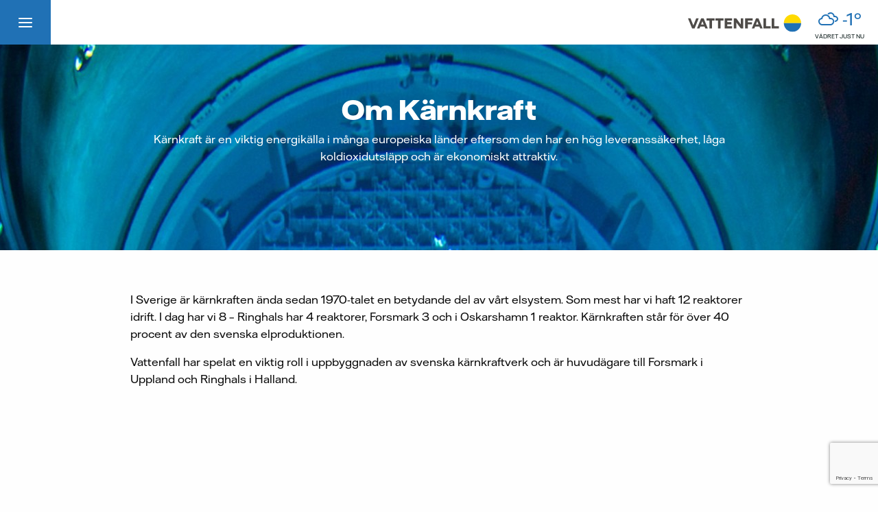

--- FILE ---
content_type: text/html; charset=UTF-8
request_url: https://www.visitringhals.se/page/
body_size: 31584
content:
<!DOCTYPE html>
<!--[if IE 7]>
<html class="ie ie7" lang="en-US">
<![endif]-->
<!--[if IE 8]>
<html class="ie ie8" lang="en-US">
<![endif]-->
<!--[if !(IE 7) | !(IE 8)  ]><!-->
<html lang="en-US">
<!--<![endif]-->
<head>
<meta charset="UTF-8">
<meta name="viewport" content="width=device-width, initial-scale=1">
<link rel="profile" href="http://gmpg.org/xfn/11">
<link rel="pingback" href="">
<link rel="shortcut icon" href="https://www.visitringhals.se/app/themes/visitringhals-theme/favicon.png" />
<!--[if lt IE 9]>
<script src="https://www.visitringhals.se/app/themes/westart-barebone-theme/js/min/html5.js"></script>
<![endif]-->
<meta name='robots' content='index, follow, max-image-preview:large, max-snippet:-1, max-video-preview:-1' />

	<!-- This site is optimized with the Yoast SEO plugin v26.6 - https://yoast.com/wordpress/plugins/seo/ -->
	<title>Om Kärnkraft - Visit Ringhals</title>
	<link rel="canonical" href="https://www.visitringhals.se/page/" />
	<meta property="og:locale" content="en_US" />
	<meta property="og:type" content="article" />
	<meta property="og:title" content="Om Kärnkraft - Visit Ringhals" />
	<meta property="og:description" content="I Sverige är kärnkraften ända sedan 1970-talet en betydande del av vårt elsystem. Som mest har vi haft 12 reaktorer idrift. I dag har vi 8 &#8211; Ringhals har 4 reaktorer, Forsmark 3 och i Oskarshamn 1 reaktor. Kärnkraften står för över 40 procent av den svenska elproduktionen. Vattenfall har spelat en viktig roll i uppbyggnaden av svenska kärnkraftverk och är [&hellip;]" />
	<meta property="og:url" content="https://www.visitringhals.se/page/" />
	<meta property="og:site_name" content="Visit Ringhals" />
	<meta property="article:modified_time" content="2017-12-18T11:50:57+00:00" />
	<meta property="og:image" content="https://www.visitringhals.se/app/uploads/2016/03/page-banner.jpg" />
	<meta property="og:image:width" content="1540" />
	<meta property="og:image:height" content="460" />
	<meta property="og:image:type" content="image/jpeg" />
	<meta name="twitter:card" content="summary_large_image" />
	<script type="application/ld+json" class="yoast-schema-graph">{"@context":"https://schema.org","@graph":[{"@type":"WebPage","@id":"https://www.visitringhals.se/page/","url":"https://www.visitringhals.se/page/","name":"Om Kärnkraft - Visit Ringhals","isPartOf":{"@id":"https://www.visitringhals.se/#website"},"primaryImageOfPage":{"@id":"https://www.visitringhals.se/page/#primaryimage"},"image":{"@id":"https://www.visitringhals.se/page/#primaryimage"},"thumbnailUrl":"https://www.visitringhals.se/app/uploads/2016/03/page-banner.jpg","datePublished":"2016-03-14T11:54:31+00:00","dateModified":"2017-12-18T11:50:57+00:00","inLanguage":"en-US","potentialAction":[{"@type":"ReadAction","target":["https://www.visitringhals.se/page/"]}]},{"@type":"ImageObject","inLanguage":"en-US","@id":"https://www.visitringhals.se/page/#primaryimage","url":"https://www.visitringhals.se/app/uploads/2016/03/page-banner.jpg","contentUrl":"https://www.visitringhals.se/app/uploads/2016/03/page-banner.jpg","width":1540,"height":460},{"@type":"WebSite","@id":"https://www.visitringhals.se/#website","url":"https://www.visitringhals.se/","name":"Visit Ringhals","description":"","potentialAction":[{"@type":"SearchAction","target":{"@type":"EntryPoint","urlTemplate":"https://www.visitringhals.se/?s={search_term_string}"},"query-input":{"@type":"PropertyValueSpecification","valueRequired":true,"valueName":"search_term_string"}}],"inLanguage":"en-US"}]}</script>
	<!-- / Yoast SEO plugin. -->


<link rel='dns-prefetch' href='//www.visitringhals.se' />
<link rel='dns-prefetch' href='//maps.googleapis.com' />
<link rel='dns-prefetch' href='//fonts.googleapis.com' />
<link rel="alternate" type="application/rss+xml" title="Visit Ringhals &raquo; Feed" href="https://www.visitringhals.se/feed/" />
<link rel="alternate" type="application/rss+xml" title="Visit Ringhals &raquo; Comments Feed" href="https://www.visitringhals.se/comments/feed/" />
<link rel="alternate" title="oEmbed (JSON)" type="application/json+oembed" href="https://www.visitringhals.se/wp-json/oembed/1.0/embed?url=https%3A%2F%2Fwww.visitringhals.se%2Fpage%2F" />
<link rel="alternate" title="oEmbed (XML)" type="text/xml+oembed" href="https://www.visitringhals.se/wp-json/oembed/1.0/embed?url=https%3A%2F%2Fwww.visitringhals.se%2Fpage%2F&#038;format=xml" />
    <link class="wa-appIcon" rel="apple-touch-icon" type="image/png" sizes="152x152" href="https://www.visitringhals.se/app/mu-plugins/favicon/production/touch-152.png">
    <link class="wa-appIcon" rel="apple-touch-icon" type="image/png" sizes="167x167" href="https://www.visitringhals.se/app/mu-plugins/favicon/production/touch-167.png">
    <link class="wa-appIcon" rel="apple-touch-icon" type="image/png" sizes="180x180" href="https://www.visitringhals.se/app/mu-plugins/favicon/production/touch-180.png">
    <link class="wa-appIcon" rel="icon" type="image/png" sizes="16x16" href="https://www.visitringhals.se/app/mu-plugins/favicon/production/web-16.png">
    <link class="wa-appIcon" rel="icon" type="image/png" sizes="32x32" href="https://www.visitringhals.se/app/mu-plugins/favicon/production/web-32.png">
    <link class="wa-appIcon" rel="icon" type="image/png" sizes="128x128" href="https://www.visitringhals.se/app/mu-plugins/favicon/production/android-128.png">
    <link class="wa-appIcon" rel="icon" type="image/png" sizes="192x192" href="https://www.visitringhals.se/app/mu-plugins/favicon/production/android-192.png">
    <link class="wa-appIcon" rel="icon" type="image/png" sizes="196x196" href="https://www.visitringhals.se/app/mu-plugins/favicon/production/android-196.png">
        <meta name="apple-mobile-web-app-capable" content="yes"/>
    <meta name="apple-mobile-web-app-status-bar-style" content="default"/>
<style id='wp-img-auto-sizes-contain-inline-css' type='text/css'>
img:is([sizes=auto i],[sizes^="auto," i]){contain-intrinsic-size:3000px 1500px}
/*# sourceURL=wp-img-auto-sizes-contain-inline-css */
</style>
<style id='classic-theme-styles-inline-css' type='text/css'>
/*! This file is auto-generated */
.wp-block-button__link{color:#fff;background-color:#32373c;border-radius:9999px;box-shadow:none;text-decoration:none;padding:calc(.667em + 2px) calc(1.333em + 2px);font-size:1.125em}.wp-block-file__button{background:#32373c;color:#fff;text-decoration:none}
/*# sourceURL=/wp-includes/css/classic-themes.min.css */
</style>
<link rel='stylesheet' id='bt_image_marker-css' href='https://www.visitringhals.se/app/plugins/bt_image_marker/public/css/bt_image_marker-public.css?ver=1.0.0' type='text/css' media='all' />
<link rel='stylesheet' id='contact-form-7-css' href='https://www.visitringhals.se/app/plugins/contact-form-7/includes/css/styles.css?ver=6.1.4' type='text/css' media='all' />
<link rel='stylesheet' id='child-theme-fonts-css' href='//fonts.googleapis.com/css?family=Roboto%3A100%2C300%2C500%2C700%2C100italic%2C300italic%2C500italic%7CDamion%3A400&#038;subset=latin%2Clatin-ext&#038;ver=v1.2.1' type='text/css' media='all' />
<link rel='stylesheet' id='foundation-styles-css' href='https://www.visitringhals.se/app/themes/visitringhals-theme/css/foundation.css?ver=6.9' type='text/css' media='all' />
<link rel='stylesheet' id='ringhals-styles-css' href='https://www.visitringhals.se/app/themes/visitringhals-theme/css/app.css?ver=v1.2.1' type='text/css' media='all' />
<link rel='stylesheet' id='fancybox-css' href='https://www.visitringhals.se/app/plugins/easy-fancybox/fancybox/1.5.4/jquery.fancybox.min.css?ver=6.9' type='text/css' media='screen' />
<script type="text/javascript" src="https://www.visitringhals.se/wp/wp-includes/js/jquery/jquery.min.js?ver=3.7.1" id="jquery-core-js"></script>
<script type="text/javascript" src="https://www.visitringhals.se/wp/wp-includes/js/jquery/jquery-migrate.min.js?ver=3.4.1" id="jquery-migrate-js"></script>
<script type="text/javascript" id="bt_image_marker-js-extra">
/* <![CDATA[ */
var myAjax = {"ajaxurl":"https://www.visitringhals.se/wp/wp-admin/admin-ajax.php"};
//# sourceURL=bt_image_marker-js-extra
/* ]]> */
</script>
<script type="text/javascript" src="https://www.visitringhals.se/app/plugins/bt_image_marker/public/js/bt_image_marker-public.js?ver=1.0.0" id="bt_image_marker-js"></script>
<link rel="https://api.w.org/" href="https://www.visitringhals.se/wp-json/" /><link rel="alternate" title="JSON" type="application/json" href="https://www.visitringhals.se/wp-json/wp/v2/pages/59" /><link rel="EditURI" type="application/rsd+xml" title="RSD" href="https://www.visitringhals.se/wp/xmlrpc.php?rsd" />
<link rel='shortlink' href='https://www.visitringhals.se/?p=59' />
	<style type="text/css">
		#wp-admin-bar-wp-logo > .ab-item{
			width: 50px !important;
			height: 32px !important;
			display: block;
			text-indent: -100%;
			background-image: url('https://www.visitringhals.se/app/themes/westart-barebone-theme/admin/images/westart-admin-logo.png') !important;
			background-position: center center !important;
			background-repeat: no-repeat !important;
		}
	</style>
<link rel="icon" href="https://www.visitringhals.se/app/uploads/2019/05/favicon.png" sizes="32x32" />
<link rel="icon" href="https://www.visitringhals.se/app/uploads/2019/05/favicon.png" sizes="192x192" />
<link rel="apple-touch-icon" href="https://www.visitringhals.se/app/uploads/2019/05/favicon.png" />
<meta name="msapplication-TileImage" content="https://www.visitringhals.se/app/uploads/2019/05/favicon.png" />
<style id='global-styles-inline-css' type='text/css'>
:root{--wp--preset--aspect-ratio--square: 1;--wp--preset--aspect-ratio--4-3: 4/3;--wp--preset--aspect-ratio--3-4: 3/4;--wp--preset--aspect-ratio--3-2: 3/2;--wp--preset--aspect-ratio--2-3: 2/3;--wp--preset--aspect-ratio--16-9: 16/9;--wp--preset--aspect-ratio--9-16: 9/16;--wp--preset--color--black: #000000;--wp--preset--color--cyan-bluish-gray: #abb8c3;--wp--preset--color--white: #ffffff;--wp--preset--color--pale-pink: #f78da7;--wp--preset--color--vivid-red: #cf2e2e;--wp--preset--color--luminous-vivid-orange: #ff6900;--wp--preset--color--luminous-vivid-amber: #fcb900;--wp--preset--color--light-green-cyan: #7bdcb5;--wp--preset--color--vivid-green-cyan: #00d084;--wp--preset--color--pale-cyan-blue: #8ed1fc;--wp--preset--color--vivid-cyan-blue: #0693e3;--wp--preset--color--vivid-purple: #9b51e0;--wp--preset--gradient--vivid-cyan-blue-to-vivid-purple: linear-gradient(135deg,rgb(6,147,227) 0%,rgb(155,81,224) 100%);--wp--preset--gradient--light-green-cyan-to-vivid-green-cyan: linear-gradient(135deg,rgb(122,220,180) 0%,rgb(0,208,130) 100%);--wp--preset--gradient--luminous-vivid-amber-to-luminous-vivid-orange: linear-gradient(135deg,rgb(252,185,0) 0%,rgb(255,105,0) 100%);--wp--preset--gradient--luminous-vivid-orange-to-vivid-red: linear-gradient(135deg,rgb(255,105,0) 0%,rgb(207,46,46) 100%);--wp--preset--gradient--very-light-gray-to-cyan-bluish-gray: linear-gradient(135deg,rgb(238,238,238) 0%,rgb(169,184,195) 100%);--wp--preset--gradient--cool-to-warm-spectrum: linear-gradient(135deg,rgb(74,234,220) 0%,rgb(151,120,209) 20%,rgb(207,42,186) 40%,rgb(238,44,130) 60%,rgb(251,105,98) 80%,rgb(254,248,76) 100%);--wp--preset--gradient--blush-light-purple: linear-gradient(135deg,rgb(255,206,236) 0%,rgb(152,150,240) 100%);--wp--preset--gradient--blush-bordeaux: linear-gradient(135deg,rgb(254,205,165) 0%,rgb(254,45,45) 50%,rgb(107,0,62) 100%);--wp--preset--gradient--luminous-dusk: linear-gradient(135deg,rgb(255,203,112) 0%,rgb(199,81,192) 50%,rgb(65,88,208) 100%);--wp--preset--gradient--pale-ocean: linear-gradient(135deg,rgb(255,245,203) 0%,rgb(182,227,212) 50%,rgb(51,167,181) 100%);--wp--preset--gradient--electric-grass: linear-gradient(135deg,rgb(202,248,128) 0%,rgb(113,206,126) 100%);--wp--preset--gradient--midnight: linear-gradient(135deg,rgb(2,3,129) 0%,rgb(40,116,252) 100%);--wp--preset--font-size--small: 13px;--wp--preset--font-size--medium: 20px;--wp--preset--font-size--large: 36px;--wp--preset--font-size--x-large: 42px;--wp--preset--spacing--20: 0.44rem;--wp--preset--spacing--30: 0.67rem;--wp--preset--spacing--40: 1rem;--wp--preset--spacing--50: 1.5rem;--wp--preset--spacing--60: 2.25rem;--wp--preset--spacing--70: 3.38rem;--wp--preset--spacing--80: 5.06rem;--wp--preset--shadow--natural: 6px 6px 9px rgba(0, 0, 0, 0.2);--wp--preset--shadow--deep: 12px 12px 50px rgba(0, 0, 0, 0.4);--wp--preset--shadow--sharp: 6px 6px 0px rgba(0, 0, 0, 0.2);--wp--preset--shadow--outlined: 6px 6px 0px -3px rgb(255, 255, 255), 6px 6px rgb(0, 0, 0);--wp--preset--shadow--crisp: 6px 6px 0px rgb(0, 0, 0);}:where(.is-layout-flex){gap: 0.5em;}:where(.is-layout-grid){gap: 0.5em;}body .is-layout-flex{display: flex;}.is-layout-flex{flex-wrap: wrap;align-items: center;}.is-layout-flex > :is(*, div){margin: 0;}body .is-layout-grid{display: grid;}.is-layout-grid > :is(*, div){margin: 0;}:where(.wp-block-columns.is-layout-flex){gap: 2em;}:where(.wp-block-columns.is-layout-grid){gap: 2em;}:where(.wp-block-post-template.is-layout-flex){gap: 1.25em;}:where(.wp-block-post-template.is-layout-grid){gap: 1.25em;}.has-black-color{color: var(--wp--preset--color--black) !important;}.has-cyan-bluish-gray-color{color: var(--wp--preset--color--cyan-bluish-gray) !important;}.has-white-color{color: var(--wp--preset--color--white) !important;}.has-pale-pink-color{color: var(--wp--preset--color--pale-pink) !important;}.has-vivid-red-color{color: var(--wp--preset--color--vivid-red) !important;}.has-luminous-vivid-orange-color{color: var(--wp--preset--color--luminous-vivid-orange) !important;}.has-luminous-vivid-amber-color{color: var(--wp--preset--color--luminous-vivid-amber) !important;}.has-light-green-cyan-color{color: var(--wp--preset--color--light-green-cyan) !important;}.has-vivid-green-cyan-color{color: var(--wp--preset--color--vivid-green-cyan) !important;}.has-pale-cyan-blue-color{color: var(--wp--preset--color--pale-cyan-blue) !important;}.has-vivid-cyan-blue-color{color: var(--wp--preset--color--vivid-cyan-blue) !important;}.has-vivid-purple-color{color: var(--wp--preset--color--vivid-purple) !important;}.has-black-background-color{background-color: var(--wp--preset--color--black) !important;}.has-cyan-bluish-gray-background-color{background-color: var(--wp--preset--color--cyan-bluish-gray) !important;}.has-white-background-color{background-color: var(--wp--preset--color--white) !important;}.has-pale-pink-background-color{background-color: var(--wp--preset--color--pale-pink) !important;}.has-vivid-red-background-color{background-color: var(--wp--preset--color--vivid-red) !important;}.has-luminous-vivid-orange-background-color{background-color: var(--wp--preset--color--luminous-vivid-orange) !important;}.has-luminous-vivid-amber-background-color{background-color: var(--wp--preset--color--luminous-vivid-amber) !important;}.has-light-green-cyan-background-color{background-color: var(--wp--preset--color--light-green-cyan) !important;}.has-vivid-green-cyan-background-color{background-color: var(--wp--preset--color--vivid-green-cyan) !important;}.has-pale-cyan-blue-background-color{background-color: var(--wp--preset--color--pale-cyan-blue) !important;}.has-vivid-cyan-blue-background-color{background-color: var(--wp--preset--color--vivid-cyan-blue) !important;}.has-vivid-purple-background-color{background-color: var(--wp--preset--color--vivid-purple) !important;}.has-black-border-color{border-color: var(--wp--preset--color--black) !important;}.has-cyan-bluish-gray-border-color{border-color: var(--wp--preset--color--cyan-bluish-gray) !important;}.has-white-border-color{border-color: var(--wp--preset--color--white) !important;}.has-pale-pink-border-color{border-color: var(--wp--preset--color--pale-pink) !important;}.has-vivid-red-border-color{border-color: var(--wp--preset--color--vivid-red) !important;}.has-luminous-vivid-orange-border-color{border-color: var(--wp--preset--color--luminous-vivid-orange) !important;}.has-luminous-vivid-amber-border-color{border-color: var(--wp--preset--color--luminous-vivid-amber) !important;}.has-light-green-cyan-border-color{border-color: var(--wp--preset--color--light-green-cyan) !important;}.has-vivid-green-cyan-border-color{border-color: var(--wp--preset--color--vivid-green-cyan) !important;}.has-pale-cyan-blue-border-color{border-color: var(--wp--preset--color--pale-cyan-blue) !important;}.has-vivid-cyan-blue-border-color{border-color: var(--wp--preset--color--vivid-cyan-blue) !important;}.has-vivid-purple-border-color{border-color: var(--wp--preset--color--vivid-purple) !important;}.has-vivid-cyan-blue-to-vivid-purple-gradient-background{background: var(--wp--preset--gradient--vivid-cyan-blue-to-vivid-purple) !important;}.has-light-green-cyan-to-vivid-green-cyan-gradient-background{background: var(--wp--preset--gradient--light-green-cyan-to-vivid-green-cyan) !important;}.has-luminous-vivid-amber-to-luminous-vivid-orange-gradient-background{background: var(--wp--preset--gradient--luminous-vivid-amber-to-luminous-vivid-orange) !important;}.has-luminous-vivid-orange-to-vivid-red-gradient-background{background: var(--wp--preset--gradient--luminous-vivid-orange-to-vivid-red) !important;}.has-very-light-gray-to-cyan-bluish-gray-gradient-background{background: var(--wp--preset--gradient--very-light-gray-to-cyan-bluish-gray) !important;}.has-cool-to-warm-spectrum-gradient-background{background: var(--wp--preset--gradient--cool-to-warm-spectrum) !important;}.has-blush-light-purple-gradient-background{background: var(--wp--preset--gradient--blush-light-purple) !important;}.has-blush-bordeaux-gradient-background{background: var(--wp--preset--gradient--blush-bordeaux) !important;}.has-luminous-dusk-gradient-background{background: var(--wp--preset--gradient--luminous-dusk) !important;}.has-pale-ocean-gradient-background{background: var(--wp--preset--gradient--pale-ocean) !important;}.has-electric-grass-gradient-background{background: var(--wp--preset--gradient--electric-grass) !important;}.has-midnight-gradient-background{background: var(--wp--preset--gradient--midnight) !important;}.has-small-font-size{font-size: var(--wp--preset--font-size--small) !important;}.has-medium-font-size{font-size: var(--wp--preset--font-size--medium) !important;}.has-large-font-size{font-size: var(--wp--preset--font-size--large) !important;}.has-x-large-font-size{font-size: var(--wp--preset--font-size--x-large) !important;}
/*# sourceURL=global-styles-inline-css */
</style>
</head>

<body class="wp-singular page-template-default page page-id-59 wp-theme-westart-barebone-theme wp-child-theme-visitringhals-theme">
<div id="page" class="hfeed site">
	<a class="skip-link screen-reader-text" href="#content">Skip to content</a>

	<header id="masthead" class="vs-header clearfix" role="banner">
		<div class="vs-nav-section clearfix">
			<a href="https://www.visitringhals.se/" class="vs-home-link"></a>
			<a href="#" class="vs-menu-icon"></a>
			<nav id="site-navigation" class="main-navigation clearfix" role="navigation">
				<div id="dl-menu" class="dl-menuwrapper">
					<!-- <button class="dl-trigger">toggle</button> -->
					<ul id="menu-menu-1" class="dl-menu"><li id="menu-item-256" class="menu-item menu-item-type-post_type menu-item-object-page menu-item-home menu-item-256"><a href="https://www.visitringhals.se/">Startsida</a></li>
<li id="menu-item-120" class="menu-item menu-item-type-post_type menu-item-object-page menu-item-120"><a href="https://www.visitringhals.se/studiebesok/">Studiebesök</a></li>
<li id="menu-item-762" class="menu-item menu-item-type-post_type menu-item-object-page menu-item-762"><a href="https://www.visitringhals.se/sommarverksamhet/">Sommarverksamhet</a></li>
<li id="menu-item-564" class="menu-item menu-item-type-post_type menu-item-object-page menu-item-564"><a href="https://www.visitringhals.se/konstvandring-pa-ringhals/">Konstsamling</a></li>
<li id="menu-item-176" class="menu-item menu-item-type-post_type menu-item-object-page menu-item-has-children menu-item-176"><a href="https://www.visitringhals.se/om-ringhals/">Om Ringhals</a><button class="toggleSubmenu"><span></span></button>
<ul class="dl-submenu">
	<li id="menu-item-181" class="menu-item menu-item-type-post_type menu-item-object-page menu-item-181"><a href="https://www.visitringhals.se/om-ringhals/ringhals-som-besoksmal/">Ringhals som besöksmål</a></li>
	<li id="menu-item-179" class="menu-item menu-item-type-post_type menu-item-object-page menu-item-179"><a href="https://www.visitringhals.se/om-ringhals/ringhals-kraftverk/">Ringhals Kärnkraftverk</a></li>
	<li id="menu-item-182" class="menu-item menu-item-type-post_type menu-item-object-page menu-item-182"><a href="https://www.visitringhals.se/om-ringhals/kontakta-oss/">Kontakta oss</a></li>
</ul>
</li>
<li id="menu-item-128" class="menu-item menu-item-type-post_type menu-item-object-page menu-item-128"><a href="https://www.visitringhals.se/hitta-hit/">Hitta hit</a></li>
<li id="menu-item-517" class="menu-item menu-item-type-post_type menu-item-object-page menu-item-517"><a href="https://www.visitringhals.se/lankar/">Länkar</a></li>
</ul>				</div>
			</nav><!-- #site-navigation -->
		</div>

		<!-- weather widget -->
		
					<div class="vs-weather">
				<i class="wi wi-cloudy"></i>
				-1&deg;
				<span class='vs-weather__label'>Vädret just nu</span>
			</div>
		
		<!-- logo -->
        <a href="" class="vs-logo" target="_blank">
                            <img src="https://www.visitringhals.se/app/themes/visitringhals-theme/images/logo.svg" alt="logo">
                    </a>
	</header><!-- #masthead -->
<!--page.php-->
	<div id="content" class="site-content">

<div id="primary" class="content-area">
	<main id="main" class="vs-site-main clearfix" role="main">
		<section class="vs-page-banner">
						<div class="vs-page-banner--bg" style="background-image: url('https://www.visitringhals.se/app/uploads/2016/03/page-banner-1500x300.jpg');"></div>
			<div class="vs-site-main__container">
				<h1 class="vs-title">Om Kärnkraft</h1>
				<div class="vs-page-banner__text"><p>Kärnkraft är en viktig energikälla i många europeiska länder eftersom den har en hög leveranssäkerhet, låga koldioxidutsläpp och är ekonomiskt attraktiv.</p>
</div>
			</div>
		</section>


		<div class="vs-site-main__container">
			<section class="vs-page-content">
				<p>I Sverige är kärnkraften ända sedan 1970-talet en betydande del av vårt elsystem. Som mest har vi haft 12 reaktorer idrift. I dag har vi 8 &#8211; Ringhals har 4 reaktorer, Forsmark 3 och i Oskarshamn 1 reaktor. Kärnkraften står för över 40 procent av den svenska elproduktionen.</p>
<p>Vattenfall har spelat en viktig roll i uppbyggnaden av svenska kärnkraftverk och är huvudägare till Forsmark i Uppland och Ringhals i Halland.</p>
<p>&nbsp;</p>
			</section>

			
			<!-- BEGIN google map  -->

			

			<!-- END google map -->

							<section class="vs-page-links">
					<h2 class="vs-page-links__title">Länkar</h2>
					<ul class="vs-list-links">
													<li class="vs-list-links__item">
								<a href="https://www.google.se" class="vs-list-links__link" target="_blank">
									Mer fakta om kärnkraft								</a>
							</li>
													<li class="vs-list-links__item">
								<a href="https://www.google.se" class="vs-list-links__link" target="_blank">
									Så fungerar kärnkraft								</a>
							</li>
													<li class="vs-list-links__item">
								<a href="https://www.google.se" class="vs-list-links__link" target="_blank">
									Att bygga ett kärnkraftverk								</a>
							</li>
													<li class="vs-list-links__item">
								<a href="https://www.google.se" class="vs-list-links__link" target="_blank">
									Kärnkraft i framtiden								</a>
							</li>
											</ul>
				</section>
					</div>




	</main><!-- #main -->
</div><!-- #primary -->


	</div><!-- #content -->

	<footer id="colophon" class="site-footer" role="contentinfo">

	</footer><!-- #colophon -->
	
</div><!-- #page -->

<script type="speculationrules">
{"prefetch":[{"source":"document","where":{"and":[{"href_matches":"/*"},{"not":{"href_matches":["/wp/wp-*.php","/wp/wp-admin/*","/app/uploads/*","/app/*","/app/plugins/*","/app/themes/visitringhals-theme/*","/app/themes/westart-barebone-theme/*","/*\\?(.+)"]}},{"not":{"selector_matches":"a[rel~=\"nofollow\"]"}},{"not":{"selector_matches":".no-prefetch, .no-prefetch a"}}]},"eagerness":"conservative"}]}
</script>
<script type="text/javascript" src="https://www.visitringhals.se/app/plugins/bt_image_marker/public/js/jquery-ui.min.js?ver=6.9" id="aim_editor_ui_script-js"></script>
<script type="text/javascript" src="https://www.visitringhals.se/app/plugins/bt_image_marker/public/js/jquery.simple.swipe.min.js?ver=6.9" id="aim_editor_swipe_script-js"></script>
<script type="text/javascript" src="https://www.visitringhals.se/wp/wp-includes/js/dist/hooks.min.js?ver=dd5603f07f9220ed27f1" id="wp-hooks-js"></script>
<script type="text/javascript" src="https://www.visitringhals.se/wp/wp-includes/js/dist/i18n.min.js?ver=c26c3dc7bed366793375" id="wp-i18n-js"></script>
<script type="text/javascript" id="wp-i18n-js-after">
/* <![CDATA[ */
wp.i18n.setLocaleData( { 'text direction\u0004ltr': [ 'ltr' ] } );
//# sourceURL=wp-i18n-js-after
/* ]]> */
</script>
<script type="text/javascript" src="https://www.visitringhals.se/app/plugins/contact-form-7/includes/swv/js/index.js?ver=6.1.4" id="swv-js"></script>
<script type="text/javascript" id="contact-form-7-js-before">
/* <![CDATA[ */
var wpcf7 = {
    "api": {
        "root": "https:\/\/www.visitringhals.se\/wp-json\/",
        "namespace": "contact-form-7\/v1"
    }
};
//# sourceURL=contact-form-7-js-before
/* ]]> */
</script>
<script type="text/javascript" src="https://www.visitringhals.se/app/plugins/contact-form-7/includes/js/index.js?ver=6.1.4" id="contact-form-7-js"></script>
<script type="text/javascript" src="https://maps.googleapis.com/maps/api/js?key=AIzaSyBXz1CArMoJ7DMrLCr_qLP7JCkApr-VjlI&amp;ver=v1.2.1" id="map-api-js"></script>
<script type="text/javascript" src="https://www.visitringhals.se/app/themes/visitringhals-theme/dist/app.js?ver=v1.2.1" id="google-map-js"></script>
<script type="text/javascript" src="https://www.visitringhals.se/app/themes/westart-barebone-theme/js/min/navigation.min.js?ver=20120206" id="westart-barebone-navigation-js"></script>
<script type="text/javascript" src="https://www.visitringhals.se/app/themes/westart-barebone-theme/js/min/skip-link-focus-fix.min.js?ver=20130115" id="westart-barebone-skip-link-focus-fix-js"></script>
<script type="text/javascript" src="https://www.visitringhals.se/app/plugins/easy-fancybox/vendor/purify.min.js?ver=6.9" id="fancybox-purify-js"></script>
<script type="text/javascript" id="jquery-fancybox-js-extra">
/* <![CDATA[ */
var efb_i18n = {"close":"Close","next":"Next","prev":"Previous","startSlideshow":"Start slideshow","toggleSize":"Toggle size"};
//# sourceURL=jquery-fancybox-js-extra
/* ]]> */
</script>
<script type="text/javascript" src="https://www.visitringhals.se/app/plugins/easy-fancybox/fancybox/1.5.4/jquery.fancybox.min.js?ver=6.9" id="jquery-fancybox-js"></script>
<script type="text/javascript" id="jquery-fancybox-js-after">
/* <![CDATA[ */
var fb_timeout, fb_opts={'autoScale':true,'showCloseButton':true,'margin':20,'pixelRatio':'false','centerOnScroll':true,'enableEscapeButton':true,'overlayShow':true,'hideOnOverlayClick':true,'minViewportWidth':320,'minVpHeight':320,'disableCoreLightbox':'true','enableBlockControls':'true','fancybox_openBlockControls':'true' };
if(typeof easy_fancybox_handler==='undefined'){
var easy_fancybox_handler=function(){
jQuery([".nolightbox","a.wp-block-file__button","a.pin-it-button","a[href*='pinterest.com\/pin\/create']","a[href*='facebook.com\/share']","a[href*='twitter.com\/share']"].join(',')).addClass('nofancybox');
jQuery('a.fancybox-close').on('click',function(e){e.preventDefault();jQuery.fancybox.close()});
/* IMG */
						var unlinkedImageBlocks=jQuery(".wp-block-image > img:not(.nofancybox,figure.nofancybox>img)");
						unlinkedImageBlocks.wrap(function() {
							var href = jQuery( this ).attr( "src" );
							return "<a href='" + href + "'></a>";
						});
var fb_IMG_select=jQuery('a[href*=".jpg" i]:not(.nofancybox,li.nofancybox>a,figure.nofancybox>a),area[href*=".jpg" i]:not(.nofancybox),a[href*=".jpeg" i]:not(.nofancybox,li.nofancybox>a,figure.nofancybox>a),area[href*=".jpeg" i]:not(.nofancybox),a[href*=".png" i]:not(.nofancybox,li.nofancybox>a,figure.nofancybox>a),area[href*=".png" i]:not(.nofancybox)');
fb_IMG_select.addClass('fancybox image');
var fb_IMG_sections=jQuery('.gallery,.wp-block-gallery,.tiled-gallery,.wp-block-jetpack-tiled-gallery,.ngg-galleryoverview,.ngg-imagebrowser,.nextgen_pro_blog_gallery,.nextgen_pro_film,.nextgen_pro_horizontal_filmstrip,.ngg-pro-masonry-wrapper,.ngg-pro-mosaic-container,.nextgen_pro_sidescroll,.nextgen_pro_slideshow,.nextgen_pro_thumbnail_grid,.tiled-gallery');
fb_IMG_sections.each(function(){jQuery(this).find(fb_IMG_select).attr('rel','gallery-'+fb_IMG_sections.index(this));});
jQuery('a.fancybox,area.fancybox,.fancybox>a').each(function(){jQuery(this).fancybox(jQuery.extend(true,{},fb_opts,{'transition':'elastic','transitionIn':'elastic','easingIn':'easeOutBack','transitionOut':'elastic','easingOut':'easeInBack','opacity':false,'hideOnContentClick':false,'titleShow':true,'titlePosition':'over','titleFromAlt':true,'showNavArrows':true,'enableKeyboardNav':true,'cyclic':false,'mouseWheel':'true'}))});
/* Vimeo */
jQuery('a[href*="vimeo.com/" i],area[href*="vimeo.com/" i]' ).filter(function(){return this.href.match(/\/(?:[0-9]+|video\/)/);}).not('.nofancybox,li.nofancybox>a').addClass('fancybox-vimeo');
jQuery('a.fancybox-vimeo,area.fancybox-vimeo,.fancybox-vimeo>a').each(function(){jQuery(this).fancybox(jQuery.extend(true,{},fb_opts,{'type':'iframe','width':960,'height':540,'padding':10,'keepRatio':1,'aspectRatio':1,'titleShow':false,'titlePosition':'float','titleFromAlt':true,'onStart':function(a,i,o){var splitOn=a[i].href.indexOf("?");var urlParms=(splitOn>-1)?a[i].href.substring(splitOn):"";o.allowfullscreen=(urlParms.indexOf("fullscreen=0")>-1)?false:true;o.href=a[i].href.replace(/https?:\/\/(?:www\.)?vimeo\.com\/([0-9]+)\??(.*)/gi,"https://player.vimeo.com/video/$1?$2&autoplay=1");}}))});
};};
jQuery(easy_fancybox_handler);jQuery(document).on('post-load',easy_fancybox_handler);

//# sourceURL=jquery-fancybox-js-after
/* ]]> */
</script>
<script type="text/javascript" src="https://www.visitringhals.se/app/plugins/easy-fancybox/vendor/jquery.easing.min.js?ver=1.4.1" id="jquery-easing-js"></script>
<script type="text/javascript" src="https://www.visitringhals.se/app/plugins/easy-fancybox/vendor/jquery.mousewheel.min.js?ver=3.1.13" id="jquery-mousewheel-js"></script>
<script type="text/javascript" src="https://www.google.com/recaptcha/api.js?render=6LfsggMcAAAAAOuuvecWNfdDNLJh6WuDmGTKd6LB&amp;ver=3.0" id="google-recaptcha-js"></script>
<script type="text/javascript" src="https://www.visitringhals.se/wp/wp-includes/js/dist/vendor/wp-polyfill.min.js?ver=3.15.0" id="wp-polyfill-js"></script>
<script type="text/javascript" id="wpcf7-recaptcha-js-before">
/* <![CDATA[ */
var wpcf7_recaptcha = {
    "sitekey": "6LfsggMcAAAAAOuuvecWNfdDNLJh6WuDmGTKd6LB",
    "actions": {
        "homepage": "homepage",
        "contactform": "contactform"
    }
};
//# sourceURL=wpcf7-recaptcha-js-before
/* ]]> */
</script>
<script type="text/javascript" src="https://www.visitringhals.se/app/plugins/contact-form-7/modules/recaptcha/index.js?ver=6.1.4" id="wpcf7-recaptcha-js"></script>

</body>
</html>


--- FILE ---
content_type: text/html; charset=utf-8
request_url: https://www.google.com/recaptcha/api2/anchor?ar=1&k=6LfsggMcAAAAAOuuvecWNfdDNLJh6WuDmGTKd6LB&co=aHR0cHM6Ly93d3cudmlzaXRyaW5naGFscy5zZTo0NDM.&hl=en&v=PoyoqOPhxBO7pBk68S4YbpHZ&size=invisible&anchor-ms=20000&execute-ms=30000&cb=sagzzonu4jrt
body_size: 48578
content:
<!DOCTYPE HTML><html dir="ltr" lang="en"><head><meta http-equiv="Content-Type" content="text/html; charset=UTF-8">
<meta http-equiv="X-UA-Compatible" content="IE=edge">
<title>reCAPTCHA</title>
<style type="text/css">
/* cyrillic-ext */
@font-face {
  font-family: 'Roboto';
  font-style: normal;
  font-weight: 400;
  font-stretch: 100%;
  src: url(//fonts.gstatic.com/s/roboto/v48/KFO7CnqEu92Fr1ME7kSn66aGLdTylUAMa3GUBHMdazTgWw.woff2) format('woff2');
  unicode-range: U+0460-052F, U+1C80-1C8A, U+20B4, U+2DE0-2DFF, U+A640-A69F, U+FE2E-FE2F;
}
/* cyrillic */
@font-face {
  font-family: 'Roboto';
  font-style: normal;
  font-weight: 400;
  font-stretch: 100%;
  src: url(//fonts.gstatic.com/s/roboto/v48/KFO7CnqEu92Fr1ME7kSn66aGLdTylUAMa3iUBHMdazTgWw.woff2) format('woff2');
  unicode-range: U+0301, U+0400-045F, U+0490-0491, U+04B0-04B1, U+2116;
}
/* greek-ext */
@font-face {
  font-family: 'Roboto';
  font-style: normal;
  font-weight: 400;
  font-stretch: 100%;
  src: url(//fonts.gstatic.com/s/roboto/v48/KFO7CnqEu92Fr1ME7kSn66aGLdTylUAMa3CUBHMdazTgWw.woff2) format('woff2');
  unicode-range: U+1F00-1FFF;
}
/* greek */
@font-face {
  font-family: 'Roboto';
  font-style: normal;
  font-weight: 400;
  font-stretch: 100%;
  src: url(//fonts.gstatic.com/s/roboto/v48/KFO7CnqEu92Fr1ME7kSn66aGLdTylUAMa3-UBHMdazTgWw.woff2) format('woff2');
  unicode-range: U+0370-0377, U+037A-037F, U+0384-038A, U+038C, U+038E-03A1, U+03A3-03FF;
}
/* math */
@font-face {
  font-family: 'Roboto';
  font-style: normal;
  font-weight: 400;
  font-stretch: 100%;
  src: url(//fonts.gstatic.com/s/roboto/v48/KFO7CnqEu92Fr1ME7kSn66aGLdTylUAMawCUBHMdazTgWw.woff2) format('woff2');
  unicode-range: U+0302-0303, U+0305, U+0307-0308, U+0310, U+0312, U+0315, U+031A, U+0326-0327, U+032C, U+032F-0330, U+0332-0333, U+0338, U+033A, U+0346, U+034D, U+0391-03A1, U+03A3-03A9, U+03B1-03C9, U+03D1, U+03D5-03D6, U+03F0-03F1, U+03F4-03F5, U+2016-2017, U+2034-2038, U+203C, U+2040, U+2043, U+2047, U+2050, U+2057, U+205F, U+2070-2071, U+2074-208E, U+2090-209C, U+20D0-20DC, U+20E1, U+20E5-20EF, U+2100-2112, U+2114-2115, U+2117-2121, U+2123-214F, U+2190, U+2192, U+2194-21AE, U+21B0-21E5, U+21F1-21F2, U+21F4-2211, U+2213-2214, U+2216-22FF, U+2308-230B, U+2310, U+2319, U+231C-2321, U+2336-237A, U+237C, U+2395, U+239B-23B7, U+23D0, U+23DC-23E1, U+2474-2475, U+25AF, U+25B3, U+25B7, U+25BD, U+25C1, U+25CA, U+25CC, U+25FB, U+266D-266F, U+27C0-27FF, U+2900-2AFF, U+2B0E-2B11, U+2B30-2B4C, U+2BFE, U+3030, U+FF5B, U+FF5D, U+1D400-1D7FF, U+1EE00-1EEFF;
}
/* symbols */
@font-face {
  font-family: 'Roboto';
  font-style: normal;
  font-weight: 400;
  font-stretch: 100%;
  src: url(//fonts.gstatic.com/s/roboto/v48/KFO7CnqEu92Fr1ME7kSn66aGLdTylUAMaxKUBHMdazTgWw.woff2) format('woff2');
  unicode-range: U+0001-000C, U+000E-001F, U+007F-009F, U+20DD-20E0, U+20E2-20E4, U+2150-218F, U+2190, U+2192, U+2194-2199, U+21AF, U+21E6-21F0, U+21F3, U+2218-2219, U+2299, U+22C4-22C6, U+2300-243F, U+2440-244A, U+2460-24FF, U+25A0-27BF, U+2800-28FF, U+2921-2922, U+2981, U+29BF, U+29EB, U+2B00-2BFF, U+4DC0-4DFF, U+FFF9-FFFB, U+10140-1018E, U+10190-1019C, U+101A0, U+101D0-101FD, U+102E0-102FB, U+10E60-10E7E, U+1D2C0-1D2D3, U+1D2E0-1D37F, U+1F000-1F0FF, U+1F100-1F1AD, U+1F1E6-1F1FF, U+1F30D-1F30F, U+1F315, U+1F31C, U+1F31E, U+1F320-1F32C, U+1F336, U+1F378, U+1F37D, U+1F382, U+1F393-1F39F, U+1F3A7-1F3A8, U+1F3AC-1F3AF, U+1F3C2, U+1F3C4-1F3C6, U+1F3CA-1F3CE, U+1F3D4-1F3E0, U+1F3ED, U+1F3F1-1F3F3, U+1F3F5-1F3F7, U+1F408, U+1F415, U+1F41F, U+1F426, U+1F43F, U+1F441-1F442, U+1F444, U+1F446-1F449, U+1F44C-1F44E, U+1F453, U+1F46A, U+1F47D, U+1F4A3, U+1F4B0, U+1F4B3, U+1F4B9, U+1F4BB, U+1F4BF, U+1F4C8-1F4CB, U+1F4D6, U+1F4DA, U+1F4DF, U+1F4E3-1F4E6, U+1F4EA-1F4ED, U+1F4F7, U+1F4F9-1F4FB, U+1F4FD-1F4FE, U+1F503, U+1F507-1F50B, U+1F50D, U+1F512-1F513, U+1F53E-1F54A, U+1F54F-1F5FA, U+1F610, U+1F650-1F67F, U+1F687, U+1F68D, U+1F691, U+1F694, U+1F698, U+1F6AD, U+1F6B2, U+1F6B9-1F6BA, U+1F6BC, U+1F6C6-1F6CF, U+1F6D3-1F6D7, U+1F6E0-1F6EA, U+1F6F0-1F6F3, U+1F6F7-1F6FC, U+1F700-1F7FF, U+1F800-1F80B, U+1F810-1F847, U+1F850-1F859, U+1F860-1F887, U+1F890-1F8AD, U+1F8B0-1F8BB, U+1F8C0-1F8C1, U+1F900-1F90B, U+1F93B, U+1F946, U+1F984, U+1F996, U+1F9E9, U+1FA00-1FA6F, U+1FA70-1FA7C, U+1FA80-1FA89, U+1FA8F-1FAC6, U+1FACE-1FADC, U+1FADF-1FAE9, U+1FAF0-1FAF8, U+1FB00-1FBFF;
}
/* vietnamese */
@font-face {
  font-family: 'Roboto';
  font-style: normal;
  font-weight: 400;
  font-stretch: 100%;
  src: url(//fonts.gstatic.com/s/roboto/v48/KFO7CnqEu92Fr1ME7kSn66aGLdTylUAMa3OUBHMdazTgWw.woff2) format('woff2');
  unicode-range: U+0102-0103, U+0110-0111, U+0128-0129, U+0168-0169, U+01A0-01A1, U+01AF-01B0, U+0300-0301, U+0303-0304, U+0308-0309, U+0323, U+0329, U+1EA0-1EF9, U+20AB;
}
/* latin-ext */
@font-face {
  font-family: 'Roboto';
  font-style: normal;
  font-weight: 400;
  font-stretch: 100%;
  src: url(//fonts.gstatic.com/s/roboto/v48/KFO7CnqEu92Fr1ME7kSn66aGLdTylUAMa3KUBHMdazTgWw.woff2) format('woff2');
  unicode-range: U+0100-02BA, U+02BD-02C5, U+02C7-02CC, U+02CE-02D7, U+02DD-02FF, U+0304, U+0308, U+0329, U+1D00-1DBF, U+1E00-1E9F, U+1EF2-1EFF, U+2020, U+20A0-20AB, U+20AD-20C0, U+2113, U+2C60-2C7F, U+A720-A7FF;
}
/* latin */
@font-face {
  font-family: 'Roboto';
  font-style: normal;
  font-weight: 400;
  font-stretch: 100%;
  src: url(//fonts.gstatic.com/s/roboto/v48/KFO7CnqEu92Fr1ME7kSn66aGLdTylUAMa3yUBHMdazQ.woff2) format('woff2');
  unicode-range: U+0000-00FF, U+0131, U+0152-0153, U+02BB-02BC, U+02C6, U+02DA, U+02DC, U+0304, U+0308, U+0329, U+2000-206F, U+20AC, U+2122, U+2191, U+2193, U+2212, U+2215, U+FEFF, U+FFFD;
}
/* cyrillic-ext */
@font-face {
  font-family: 'Roboto';
  font-style: normal;
  font-weight: 500;
  font-stretch: 100%;
  src: url(//fonts.gstatic.com/s/roboto/v48/KFO7CnqEu92Fr1ME7kSn66aGLdTylUAMa3GUBHMdazTgWw.woff2) format('woff2');
  unicode-range: U+0460-052F, U+1C80-1C8A, U+20B4, U+2DE0-2DFF, U+A640-A69F, U+FE2E-FE2F;
}
/* cyrillic */
@font-face {
  font-family: 'Roboto';
  font-style: normal;
  font-weight: 500;
  font-stretch: 100%;
  src: url(//fonts.gstatic.com/s/roboto/v48/KFO7CnqEu92Fr1ME7kSn66aGLdTylUAMa3iUBHMdazTgWw.woff2) format('woff2');
  unicode-range: U+0301, U+0400-045F, U+0490-0491, U+04B0-04B1, U+2116;
}
/* greek-ext */
@font-face {
  font-family: 'Roboto';
  font-style: normal;
  font-weight: 500;
  font-stretch: 100%;
  src: url(//fonts.gstatic.com/s/roboto/v48/KFO7CnqEu92Fr1ME7kSn66aGLdTylUAMa3CUBHMdazTgWw.woff2) format('woff2');
  unicode-range: U+1F00-1FFF;
}
/* greek */
@font-face {
  font-family: 'Roboto';
  font-style: normal;
  font-weight: 500;
  font-stretch: 100%;
  src: url(//fonts.gstatic.com/s/roboto/v48/KFO7CnqEu92Fr1ME7kSn66aGLdTylUAMa3-UBHMdazTgWw.woff2) format('woff2');
  unicode-range: U+0370-0377, U+037A-037F, U+0384-038A, U+038C, U+038E-03A1, U+03A3-03FF;
}
/* math */
@font-face {
  font-family: 'Roboto';
  font-style: normal;
  font-weight: 500;
  font-stretch: 100%;
  src: url(//fonts.gstatic.com/s/roboto/v48/KFO7CnqEu92Fr1ME7kSn66aGLdTylUAMawCUBHMdazTgWw.woff2) format('woff2');
  unicode-range: U+0302-0303, U+0305, U+0307-0308, U+0310, U+0312, U+0315, U+031A, U+0326-0327, U+032C, U+032F-0330, U+0332-0333, U+0338, U+033A, U+0346, U+034D, U+0391-03A1, U+03A3-03A9, U+03B1-03C9, U+03D1, U+03D5-03D6, U+03F0-03F1, U+03F4-03F5, U+2016-2017, U+2034-2038, U+203C, U+2040, U+2043, U+2047, U+2050, U+2057, U+205F, U+2070-2071, U+2074-208E, U+2090-209C, U+20D0-20DC, U+20E1, U+20E5-20EF, U+2100-2112, U+2114-2115, U+2117-2121, U+2123-214F, U+2190, U+2192, U+2194-21AE, U+21B0-21E5, U+21F1-21F2, U+21F4-2211, U+2213-2214, U+2216-22FF, U+2308-230B, U+2310, U+2319, U+231C-2321, U+2336-237A, U+237C, U+2395, U+239B-23B7, U+23D0, U+23DC-23E1, U+2474-2475, U+25AF, U+25B3, U+25B7, U+25BD, U+25C1, U+25CA, U+25CC, U+25FB, U+266D-266F, U+27C0-27FF, U+2900-2AFF, U+2B0E-2B11, U+2B30-2B4C, U+2BFE, U+3030, U+FF5B, U+FF5D, U+1D400-1D7FF, U+1EE00-1EEFF;
}
/* symbols */
@font-face {
  font-family: 'Roboto';
  font-style: normal;
  font-weight: 500;
  font-stretch: 100%;
  src: url(//fonts.gstatic.com/s/roboto/v48/KFO7CnqEu92Fr1ME7kSn66aGLdTylUAMaxKUBHMdazTgWw.woff2) format('woff2');
  unicode-range: U+0001-000C, U+000E-001F, U+007F-009F, U+20DD-20E0, U+20E2-20E4, U+2150-218F, U+2190, U+2192, U+2194-2199, U+21AF, U+21E6-21F0, U+21F3, U+2218-2219, U+2299, U+22C4-22C6, U+2300-243F, U+2440-244A, U+2460-24FF, U+25A0-27BF, U+2800-28FF, U+2921-2922, U+2981, U+29BF, U+29EB, U+2B00-2BFF, U+4DC0-4DFF, U+FFF9-FFFB, U+10140-1018E, U+10190-1019C, U+101A0, U+101D0-101FD, U+102E0-102FB, U+10E60-10E7E, U+1D2C0-1D2D3, U+1D2E0-1D37F, U+1F000-1F0FF, U+1F100-1F1AD, U+1F1E6-1F1FF, U+1F30D-1F30F, U+1F315, U+1F31C, U+1F31E, U+1F320-1F32C, U+1F336, U+1F378, U+1F37D, U+1F382, U+1F393-1F39F, U+1F3A7-1F3A8, U+1F3AC-1F3AF, U+1F3C2, U+1F3C4-1F3C6, U+1F3CA-1F3CE, U+1F3D4-1F3E0, U+1F3ED, U+1F3F1-1F3F3, U+1F3F5-1F3F7, U+1F408, U+1F415, U+1F41F, U+1F426, U+1F43F, U+1F441-1F442, U+1F444, U+1F446-1F449, U+1F44C-1F44E, U+1F453, U+1F46A, U+1F47D, U+1F4A3, U+1F4B0, U+1F4B3, U+1F4B9, U+1F4BB, U+1F4BF, U+1F4C8-1F4CB, U+1F4D6, U+1F4DA, U+1F4DF, U+1F4E3-1F4E6, U+1F4EA-1F4ED, U+1F4F7, U+1F4F9-1F4FB, U+1F4FD-1F4FE, U+1F503, U+1F507-1F50B, U+1F50D, U+1F512-1F513, U+1F53E-1F54A, U+1F54F-1F5FA, U+1F610, U+1F650-1F67F, U+1F687, U+1F68D, U+1F691, U+1F694, U+1F698, U+1F6AD, U+1F6B2, U+1F6B9-1F6BA, U+1F6BC, U+1F6C6-1F6CF, U+1F6D3-1F6D7, U+1F6E0-1F6EA, U+1F6F0-1F6F3, U+1F6F7-1F6FC, U+1F700-1F7FF, U+1F800-1F80B, U+1F810-1F847, U+1F850-1F859, U+1F860-1F887, U+1F890-1F8AD, U+1F8B0-1F8BB, U+1F8C0-1F8C1, U+1F900-1F90B, U+1F93B, U+1F946, U+1F984, U+1F996, U+1F9E9, U+1FA00-1FA6F, U+1FA70-1FA7C, U+1FA80-1FA89, U+1FA8F-1FAC6, U+1FACE-1FADC, U+1FADF-1FAE9, U+1FAF0-1FAF8, U+1FB00-1FBFF;
}
/* vietnamese */
@font-face {
  font-family: 'Roboto';
  font-style: normal;
  font-weight: 500;
  font-stretch: 100%;
  src: url(//fonts.gstatic.com/s/roboto/v48/KFO7CnqEu92Fr1ME7kSn66aGLdTylUAMa3OUBHMdazTgWw.woff2) format('woff2');
  unicode-range: U+0102-0103, U+0110-0111, U+0128-0129, U+0168-0169, U+01A0-01A1, U+01AF-01B0, U+0300-0301, U+0303-0304, U+0308-0309, U+0323, U+0329, U+1EA0-1EF9, U+20AB;
}
/* latin-ext */
@font-face {
  font-family: 'Roboto';
  font-style: normal;
  font-weight: 500;
  font-stretch: 100%;
  src: url(//fonts.gstatic.com/s/roboto/v48/KFO7CnqEu92Fr1ME7kSn66aGLdTylUAMa3KUBHMdazTgWw.woff2) format('woff2');
  unicode-range: U+0100-02BA, U+02BD-02C5, U+02C7-02CC, U+02CE-02D7, U+02DD-02FF, U+0304, U+0308, U+0329, U+1D00-1DBF, U+1E00-1E9F, U+1EF2-1EFF, U+2020, U+20A0-20AB, U+20AD-20C0, U+2113, U+2C60-2C7F, U+A720-A7FF;
}
/* latin */
@font-face {
  font-family: 'Roboto';
  font-style: normal;
  font-weight: 500;
  font-stretch: 100%;
  src: url(//fonts.gstatic.com/s/roboto/v48/KFO7CnqEu92Fr1ME7kSn66aGLdTylUAMa3yUBHMdazQ.woff2) format('woff2');
  unicode-range: U+0000-00FF, U+0131, U+0152-0153, U+02BB-02BC, U+02C6, U+02DA, U+02DC, U+0304, U+0308, U+0329, U+2000-206F, U+20AC, U+2122, U+2191, U+2193, U+2212, U+2215, U+FEFF, U+FFFD;
}
/* cyrillic-ext */
@font-face {
  font-family: 'Roboto';
  font-style: normal;
  font-weight: 900;
  font-stretch: 100%;
  src: url(//fonts.gstatic.com/s/roboto/v48/KFO7CnqEu92Fr1ME7kSn66aGLdTylUAMa3GUBHMdazTgWw.woff2) format('woff2');
  unicode-range: U+0460-052F, U+1C80-1C8A, U+20B4, U+2DE0-2DFF, U+A640-A69F, U+FE2E-FE2F;
}
/* cyrillic */
@font-face {
  font-family: 'Roboto';
  font-style: normal;
  font-weight: 900;
  font-stretch: 100%;
  src: url(//fonts.gstatic.com/s/roboto/v48/KFO7CnqEu92Fr1ME7kSn66aGLdTylUAMa3iUBHMdazTgWw.woff2) format('woff2');
  unicode-range: U+0301, U+0400-045F, U+0490-0491, U+04B0-04B1, U+2116;
}
/* greek-ext */
@font-face {
  font-family: 'Roboto';
  font-style: normal;
  font-weight: 900;
  font-stretch: 100%;
  src: url(//fonts.gstatic.com/s/roboto/v48/KFO7CnqEu92Fr1ME7kSn66aGLdTylUAMa3CUBHMdazTgWw.woff2) format('woff2');
  unicode-range: U+1F00-1FFF;
}
/* greek */
@font-face {
  font-family: 'Roboto';
  font-style: normal;
  font-weight: 900;
  font-stretch: 100%;
  src: url(//fonts.gstatic.com/s/roboto/v48/KFO7CnqEu92Fr1ME7kSn66aGLdTylUAMa3-UBHMdazTgWw.woff2) format('woff2');
  unicode-range: U+0370-0377, U+037A-037F, U+0384-038A, U+038C, U+038E-03A1, U+03A3-03FF;
}
/* math */
@font-face {
  font-family: 'Roboto';
  font-style: normal;
  font-weight: 900;
  font-stretch: 100%;
  src: url(//fonts.gstatic.com/s/roboto/v48/KFO7CnqEu92Fr1ME7kSn66aGLdTylUAMawCUBHMdazTgWw.woff2) format('woff2');
  unicode-range: U+0302-0303, U+0305, U+0307-0308, U+0310, U+0312, U+0315, U+031A, U+0326-0327, U+032C, U+032F-0330, U+0332-0333, U+0338, U+033A, U+0346, U+034D, U+0391-03A1, U+03A3-03A9, U+03B1-03C9, U+03D1, U+03D5-03D6, U+03F0-03F1, U+03F4-03F5, U+2016-2017, U+2034-2038, U+203C, U+2040, U+2043, U+2047, U+2050, U+2057, U+205F, U+2070-2071, U+2074-208E, U+2090-209C, U+20D0-20DC, U+20E1, U+20E5-20EF, U+2100-2112, U+2114-2115, U+2117-2121, U+2123-214F, U+2190, U+2192, U+2194-21AE, U+21B0-21E5, U+21F1-21F2, U+21F4-2211, U+2213-2214, U+2216-22FF, U+2308-230B, U+2310, U+2319, U+231C-2321, U+2336-237A, U+237C, U+2395, U+239B-23B7, U+23D0, U+23DC-23E1, U+2474-2475, U+25AF, U+25B3, U+25B7, U+25BD, U+25C1, U+25CA, U+25CC, U+25FB, U+266D-266F, U+27C0-27FF, U+2900-2AFF, U+2B0E-2B11, U+2B30-2B4C, U+2BFE, U+3030, U+FF5B, U+FF5D, U+1D400-1D7FF, U+1EE00-1EEFF;
}
/* symbols */
@font-face {
  font-family: 'Roboto';
  font-style: normal;
  font-weight: 900;
  font-stretch: 100%;
  src: url(//fonts.gstatic.com/s/roboto/v48/KFO7CnqEu92Fr1ME7kSn66aGLdTylUAMaxKUBHMdazTgWw.woff2) format('woff2');
  unicode-range: U+0001-000C, U+000E-001F, U+007F-009F, U+20DD-20E0, U+20E2-20E4, U+2150-218F, U+2190, U+2192, U+2194-2199, U+21AF, U+21E6-21F0, U+21F3, U+2218-2219, U+2299, U+22C4-22C6, U+2300-243F, U+2440-244A, U+2460-24FF, U+25A0-27BF, U+2800-28FF, U+2921-2922, U+2981, U+29BF, U+29EB, U+2B00-2BFF, U+4DC0-4DFF, U+FFF9-FFFB, U+10140-1018E, U+10190-1019C, U+101A0, U+101D0-101FD, U+102E0-102FB, U+10E60-10E7E, U+1D2C0-1D2D3, U+1D2E0-1D37F, U+1F000-1F0FF, U+1F100-1F1AD, U+1F1E6-1F1FF, U+1F30D-1F30F, U+1F315, U+1F31C, U+1F31E, U+1F320-1F32C, U+1F336, U+1F378, U+1F37D, U+1F382, U+1F393-1F39F, U+1F3A7-1F3A8, U+1F3AC-1F3AF, U+1F3C2, U+1F3C4-1F3C6, U+1F3CA-1F3CE, U+1F3D4-1F3E0, U+1F3ED, U+1F3F1-1F3F3, U+1F3F5-1F3F7, U+1F408, U+1F415, U+1F41F, U+1F426, U+1F43F, U+1F441-1F442, U+1F444, U+1F446-1F449, U+1F44C-1F44E, U+1F453, U+1F46A, U+1F47D, U+1F4A3, U+1F4B0, U+1F4B3, U+1F4B9, U+1F4BB, U+1F4BF, U+1F4C8-1F4CB, U+1F4D6, U+1F4DA, U+1F4DF, U+1F4E3-1F4E6, U+1F4EA-1F4ED, U+1F4F7, U+1F4F9-1F4FB, U+1F4FD-1F4FE, U+1F503, U+1F507-1F50B, U+1F50D, U+1F512-1F513, U+1F53E-1F54A, U+1F54F-1F5FA, U+1F610, U+1F650-1F67F, U+1F687, U+1F68D, U+1F691, U+1F694, U+1F698, U+1F6AD, U+1F6B2, U+1F6B9-1F6BA, U+1F6BC, U+1F6C6-1F6CF, U+1F6D3-1F6D7, U+1F6E0-1F6EA, U+1F6F0-1F6F3, U+1F6F7-1F6FC, U+1F700-1F7FF, U+1F800-1F80B, U+1F810-1F847, U+1F850-1F859, U+1F860-1F887, U+1F890-1F8AD, U+1F8B0-1F8BB, U+1F8C0-1F8C1, U+1F900-1F90B, U+1F93B, U+1F946, U+1F984, U+1F996, U+1F9E9, U+1FA00-1FA6F, U+1FA70-1FA7C, U+1FA80-1FA89, U+1FA8F-1FAC6, U+1FACE-1FADC, U+1FADF-1FAE9, U+1FAF0-1FAF8, U+1FB00-1FBFF;
}
/* vietnamese */
@font-face {
  font-family: 'Roboto';
  font-style: normal;
  font-weight: 900;
  font-stretch: 100%;
  src: url(//fonts.gstatic.com/s/roboto/v48/KFO7CnqEu92Fr1ME7kSn66aGLdTylUAMa3OUBHMdazTgWw.woff2) format('woff2');
  unicode-range: U+0102-0103, U+0110-0111, U+0128-0129, U+0168-0169, U+01A0-01A1, U+01AF-01B0, U+0300-0301, U+0303-0304, U+0308-0309, U+0323, U+0329, U+1EA0-1EF9, U+20AB;
}
/* latin-ext */
@font-face {
  font-family: 'Roboto';
  font-style: normal;
  font-weight: 900;
  font-stretch: 100%;
  src: url(//fonts.gstatic.com/s/roboto/v48/KFO7CnqEu92Fr1ME7kSn66aGLdTylUAMa3KUBHMdazTgWw.woff2) format('woff2');
  unicode-range: U+0100-02BA, U+02BD-02C5, U+02C7-02CC, U+02CE-02D7, U+02DD-02FF, U+0304, U+0308, U+0329, U+1D00-1DBF, U+1E00-1E9F, U+1EF2-1EFF, U+2020, U+20A0-20AB, U+20AD-20C0, U+2113, U+2C60-2C7F, U+A720-A7FF;
}
/* latin */
@font-face {
  font-family: 'Roboto';
  font-style: normal;
  font-weight: 900;
  font-stretch: 100%;
  src: url(//fonts.gstatic.com/s/roboto/v48/KFO7CnqEu92Fr1ME7kSn66aGLdTylUAMa3yUBHMdazQ.woff2) format('woff2');
  unicode-range: U+0000-00FF, U+0131, U+0152-0153, U+02BB-02BC, U+02C6, U+02DA, U+02DC, U+0304, U+0308, U+0329, U+2000-206F, U+20AC, U+2122, U+2191, U+2193, U+2212, U+2215, U+FEFF, U+FFFD;
}

</style>
<link rel="stylesheet" type="text/css" href="https://www.gstatic.com/recaptcha/releases/PoyoqOPhxBO7pBk68S4YbpHZ/styles__ltr.css">
<script nonce="l1c30B4dsDi70NhVNzAnLg" type="text/javascript">window['__recaptcha_api'] = 'https://www.google.com/recaptcha/api2/';</script>
<script type="text/javascript" src="https://www.gstatic.com/recaptcha/releases/PoyoqOPhxBO7pBk68S4YbpHZ/recaptcha__en.js" nonce="l1c30B4dsDi70NhVNzAnLg">
      
    </script></head>
<body><div id="rc-anchor-alert" class="rc-anchor-alert"></div>
<input type="hidden" id="recaptcha-token" value="[base64]">
<script type="text/javascript" nonce="l1c30B4dsDi70NhVNzAnLg">
      recaptcha.anchor.Main.init("[\x22ainput\x22,[\x22bgdata\x22,\x22\x22,\[base64]/[base64]/[base64]/[base64]/[base64]/UltsKytdPUU6KEU8MjA0OD9SW2wrK109RT4+NnwxOTI6KChFJjY0NTEyKT09NTUyOTYmJk0rMTxjLmxlbmd0aCYmKGMuY2hhckNvZGVBdChNKzEpJjY0NTEyKT09NTYzMjA/[base64]/[base64]/[base64]/[base64]/[base64]/[base64]/[base64]\x22,\[base64]\x22,\x22w7g0DsK1wqnDuj5KJ1tVD8O+wos1wo0kwqfCgMOdw40qVMOVSMOmBSHDnMOKw4JzXMKVNgheTsODJhPDqTofw5YEJ8O/OMOswo5aVQ0NVMKqPBDDniNqQyDCrUvCrTZUWMO9w7XCkcK9aCxjwoknwrVqw5VLTh8XwrM+wqjCvjzDjsKNLVQ4LMO2JDYLwqQ/c0MhECgVaxsLKcKDV8OGYsOEGgnCnwrDsHtOwoAQWg06wq/[base64]/CssOHeAnCsMOAasKRwoA2w6DDhTEIwrltEn0EwpvDpHzCu8ONO8OGw4HDusOfwofCpDnDl8KAWMOLwoApwqXDtMKnw4jClMKPR8K8U0RzUcK5DQLDthjDjsKPLcOewrfDvsO8NT81wp/[base64]/CisK7FsKZGMKGbsOPQcOZcMKrFGERJcKPwq8Tw6nCjcKlw6BXLjrCksOKw4vCkTFKGCsywpbCk1k5w6HDu2fDsMKywqknQhvCtcKYHR7DqMOoT1HCgyrCsUNjTsKBw5HDtsKNwptNIcKXccKhwp0Bw7LCnmtQVcORX8OQSB8/w5/DqWpEwqgPFsKQUMOaB0HDuFwxHcOAwr/CrDrCnMObXcOaanEpDXEew7NVCRTDtmsNw5jDl2zCp0dIGxPDuBDDisOMw5Ytw5XDmcK4NcOGZzJaUcOcwr40O0vDv8KtN8KGwrXChAFEC8OYw7wWScKvw7U8dD99wo5bw6LDoHRvTMOkw5vDmsOlJsKmw7V+wohMwqFgw7BeKT0GwqvCgMOvWwzCuQgKdMOzCsO/FcKcw6oBORzDncOFw73CsMK+w6jChBLCrDvDvBHDpGHCgDLCmcOdwq3DlXrClltXdcKbwqDCrwbCo3/Dq1gxw6IVwqHDqMKbw7XDszYVR8Oyw77Dr8K3Z8ObworDisKUw4fCoghNw4BDwpBzw7d/wpfCsj1Qw4JrC1HDsMOaGQ3DvVrDs8OaJsOSw4Vnw5QGN8OZwpHDhMOFNmLCqDc+HjvDgiBmwqAyw4jDpnYvJkTCnUgyKsK9Q11qwoB6OAtdwoDDpMKtAmFMwolWwqxkw58CYsOBRMOfw7fCrMKjwpzCg8OVw4VHwrnCsA12wq/DmjLCusOSIUrDlDbDhMOEGsOaExlIw6Eiw7J9H3bCgx5uwq0pw6QzF20gbcOLO8OkcsKAH8Kgw6pAw63Ck8OZE2fClw1qwrAjMcK+w7bDmFZNRGzDoSrDvm5Fw5jCqC4LQcOZCgjCmWnDsDhXfz3DjMOjw7dzb8KeNsKiwqJXwoYFwoc/TGdRwo3DtMKTwpHDiHZbwpbDnE4MNUdkGMOQwqDCtknChBkLwpTDizUHd2ohCMO/[base64]/Y3/[base64]/[base64]/Dg8OWwoTCmyl+EsK5wpLCqB3CtkLCiMKWw4nDpcOqYW11Fk3DnnA9SxJsBsOkwrbCmFZFRVlVcQ3Cm8KcdsORasO5GsKGKcKwwq5AP1bDqcKgIQfDj8K/[base64]/w6PDnwbDi8KQw7TDpcOlZsOuBjMAGg87w4XCgltJw4DCmcKqw5Z/wq09wqHCqS3CrcOkdMKIwpFWWz4uCMOfwrBWwpnDt8OfwqZCUcOrJcKkGUnDtMK2wq/DvgHCn8K7RsOZRMObJ1lBXCYtw4oNw69qw43Cpi7ChTh1AsOMS2vDpk8UBsO4w6/DilZ1wpjCiABTXknCmXXDlzVQw49oFsOdZGxyw4sdHRlsw7/[base64]/ChMOmNxfDvBNzJXdTw6bCpVzDmRrDvDQUeVLDoSjDhn9Kf24Mw6rDr8O6XUDDnEsNFhJqesOjwrTDpXFrw4cJw7oTw5gCwpLCqMKhDAHDr8KYwps6wpXDlHcpw5AMAWgTU1PDukbCoB4Uw6QsRMOTKBcMw4fCs8OQwqvDjBkYQMO3w45IUGsUwr/CtsKewqfDmcOcw6TCpsO9w5PDmcKGT3FBwrXCkjlZexDDrsOsJcOmw4XDucO0w75Ew6zCqcKuwqHCo8K/HW7CpQhgw6HChHvCqmHDl8Oxw78SdsK+WsK7CHfCgTE9w6TCucOBw69Rw4vDkMKSwp7Dlx5PMcKTw6HCu8KIw4J6UMOlWnXCm8OGMQTDu8KXdcKed0dnVl9Fw4sydz1FQMONccK/w57ChMKbw4MsZcKrEsK4E2JBCcKfw5zDrXvDnnPCqXvCgHR3Q8KRecOJw5hWw5Aiw6xOPSHCu8KqXCHDuMKAdMKLw6hJw6tDBsKRw5zCssOJwrHDmhTDrcKpw4zCu8KWeWDCtm1pd8OPwpzCkMKxwpx+Fgc5fBPCtCd4wrzCjUU4w5nCn8OHw4fClsOEwobDsE/DsMOYw77DiW/CqAHCt8KDFxcNwqFnVlvCp8Okw4DClVnDnULDscOjI1NQwqAWw7ltSDxJW2QhNxEACsOrO8OlC8KvwqbCkgPCtcOqw7d6bD1teHjCl1B/wr7CqcOLwqfDpWcmw5fDkzZUwpfCnz5cwqA3SMOfw7YvMsKawqgyBXRKwpnDmEspAXV1IcOMw4hiEwwKO8OCVCrDscO2VknCqsOYLMOdJQPCmMKUw4VQI8K1w5JKwq/DqElHw67Cj3bDkVrDh8KHw4TCkxloF8KAw60KdR3ChsKxFEkbw6Y4PsOrVxBJSsOBwqNlbMKnw4fDmWDCocK4wqEhw6N2fMORw40iQSk5RkB7w6EURiPDiVUuw4/[base64]/DrwFkw4PCgE7Cng/CuzRbwqPCnMKWw4/CsjUiwoJIw6JPN8KewqjDlsOlwrDDu8KILEBXwoPCr8KeSxvDtMOFw54Lw6LDhsKaw6pJa3rDp8KOOjzDvMKPwqhxfBdWwqNLP8O/w4bCssOuHkYQwpsUdMOTwqN1QwhCw6Q3YXPCscKsPgjChWsEUsO9wozChMOFw6TDt8O/w6lSw5bDlMK3wpVXw57DvsO1w5/CtMOuWg8Iw4bCiMOPw4DDhyVPMQdowozDgMOUHHrCsH/DosOTVFXCpsOTTsKzwonDnMObw63CssKWwrN9w6IFwotCw4fDnnHChHfCqFrDr8KIw4HDq3Zgw6xhUsK4KMK4Q8O6wrrCp8KGX8KGwoNNE0t8GMKdMMO1w7ILwohOfsK/wqcWcy1Ew59QWMK3wq9gwobDmHtAP0HCpMOZwofChcOQPQnClcOuwpEVwr8Yw6VaMcOdbHV8N8OOcMK3NMObNhzChmsnw4vDslQUw6s3wrYYw5zCi0okNcO+wpTDiFAHw5/[base64]/DrsK5PFbDr8KHwp86BEXDhlTCscK9wqDCsxo9wrHClgXCocOzw746wp8xw53Duz8kQcKBw5jDn3wjP8ONScK1IhzDqsKuShTCocKww7ArwqslETPDmcOpwoEbacOYw71+T8OGFsOoMsO3fg0Dw79Gwpcfw6TClDjDqxbClMO5wrnCl8KsOsKxw6fDpy/Du8OGA8OXc08vJTEZP8K/wrXCjBkiw7zCqFnCsifCmARtwpfCvsKew41QISgow4LClQLDisKjCR8ow4FoPMKHw5tmw7F0w7bDthLDl0xzwoYOwqUzwpbCncOiwo/ClMKIw6oeasKKw77CiH3Dt8OtDADCoEjCkMK+BlvCv8O6RlPCucKuw48rVTVEwqTDqXRobsOtTcO8wr7CvifDisKFWsOswprDhQhgWw7CmAHCu8KGwrRcwobCp8Orwr7DqSHDmcKBw7rCihQowrrCpQrDl8OVAAodAR/Dn8OKSBHDscKLw6c1w4jCk2RUw5ptwr7Crw/CpcOYw4/CrcORFcOYBMOvd8OxD8KZw6BMRsOtw4/DgGF8V8OrMcKFRcKTN8OSXijCp8K5wo8VXgfCqiPDlcOJw67CuDoDwqVnwoTDhyjCoHhewonDrsKQw6zDrW55w7QfF8KeLcORwrZ3UcOWFGsPw7PCpw3DlsKiwqsYNsK8J3pnwrsOwpJQWDDDsHAVw5YVw5tBw4zConLCrXJIw4/ClionDSjChnVMwrPCgUnDpE3Dv8KoR0oyw4TCnjPDkxHDr8O0w47CjcKDw5RbwphGKB3Do3tTw4nCrMKrKsKVwqPCgsK7wpsJA8O+MsKPwoRrw60tdxkJRErDiMOew7/Do1rCgETDrw7Dsm0nGnEpbifCmcKTcE4Iw4bCpcK6wpYlJMKtwo4PSAzCgG8sw4vCvMOHw7vDrnlRZQ3CoFtiwrsvKcOHwrfCoQDDvMO1w58lwpQcw7tpw7gMwpvDl8O7w6fCjsOCMsKsw6dKw47CkAwrXcOaCsKvw5LDq8KpwofDs8KHSMOHw6/[base64]/dMOAA2DCsMO9woB/wrgFw4HDrnTDom9Fw4Q/BhbDjX0kGsOZwqjDlQoYw7/CtsORWmQOwrPCqMK6w6PDscOEFjZKwpMvwqTChSEbbA/CgAXCnMOywrvCkSVUJcKYXcONwpnDhWrCtUDClMKnH1Zdw55sCGbDuMOMVsOTw4DDo1HDpMKLw68sHWJkw4XCoMKiwrY/w4LDjmTDnxrDikIzw6DDoMKAw5fDgcOGw67CvwsHw6w0RMKXJHDCnyfDpExZwq0pIF4hCsKywqd4Dk4HTH/CrzDCv8KnJcOCZ2DCthw8w5JGw5rCrG1Pw7o+RgTCo8K6w7Ztw53Ch8OFYXwzwq/Dt8Kiw5JwN8O0w5pHw4XDusOww6c/wp56w5nCn8O+XgDDiBXCisOhfBhDwpxIIzDDssKyNcO9w4lkwopQw6DDk8KEw7hLwq3CrsO/w6jCiG9rTQnCsMK5wrvDsEFvw5htwpzDiX19wr/[base64]/CtDHCgcKWUsOLJ0fCt8K8P8KXw6ogQSg0QMKxH8Ohw5jCl8Ksw65tV8KNUcOPw6APw4rDm8KZEm7Dhwh8wqYzFCI1w57Cjn3CqMOPfFd3wosdDwjDhcOwwoHCtMO0wrbDh8KTwoXDmxM/[base64]/ClxvDnm7Ct8KBwrQ5wrTCl8OewpMMw67DucO8w5vDgMOfZsOzOETDs3wlwpzDh8KvwoFkwp3DiMOlw6YEEz7DuMO0w64IwqwgwrvCswNPw6gawo/[base64]/[base64]/DnMKawpUGOjXDgsK0BcKzOXvDlQPDu8KpYyFhAULCgcKewrN2wokNPcORZcOewr/Dg8OPYUAXwohqaMO/[base64]/[base64]/wqUow5ArF3gdRwJawpvDi2HCn2fCnQPDmS7Do0HDjTTCt8O2w7MeI27Cp25FKMO4woYVwq7DvMKuwrERwrVIeMOoOMORwqN5A8ODwrHDpsKSwrBRwoAvwqo3wpBwR8O5wrYRTC3CpWcbw7LDhjrCgMO/wqc8O2HCgh0dwq10wpxMIcOTKsK5wrR/[base64]/DuGPCgWkDwo1hw6dewpp7dMKAecKUwq0iYWDDsG7CmHfClcOHDzliehwdw6jDt2ZqMsKIw4RUwqJHwprDsUHCqcOQNcKCW8KlOsOdwq0Nw5oCaUsYb3RBw5tLw7UXw4VkNjHCi8O1LcOZw6sBwqnCvcOqwrDCkUx0w7/CpsKTeMO3w5PCp8KOVkbCvw7Cq8KmwrfDisOJP8OJN3vCl8KvwoPCgSfCl8OOIE7CiMKUd0w3w4o2wq3Dp0HDtizDvsKyw5UCKWfDqV3DmcKyfMOSf8O1SsO7QAzDhjhCwqFAbcOsRhlnXhJBwpbCssOGDXfDq8K5w7jClsOgX0YnfTzDpcOKaMOgXj0qOU8Rwr/Cukd/[base64]/LsOmS8KAw5h6w43DlTfDh1vCvS/Dri/DgjPDnsOdwrF/w5DCj8OHwrZnwrZVw6EfwoMMw5/[base64]/AMK6w5R2wp8Xwq7CjCDDpnDCq8KTw7rDrQ/Ci8OFwpLCoxTCmMOjUMKzMQ7DhD7CpHHDkcOmend+wpPDusOUw6ldVwpjwp7DtWTDrcK2ez3DpMOpw47Cv8K9wpvCqMO4w6gawprDu03ClyPCu0XCqcKgMx/Dj8KiHMOQZsOVPWxBw6rCu3jDmCsvw4zCn8O4woMNDsKjPDdAAsKow5A7wrnCmMORAsKiVy9WwonDn1jDtlwWKzrDkcOIwrJYw5BJwpHCiXfCucO+asOCwroFC8O6AMO0w7HDu3JhYMOTVh/CvwzDqwE+acOEw5PDn0wETcKYwp1uKcO5TBDCtcK2MsKwEcOdFCbCq8OmFcO6Am4NZXLDucKSOMKBwqNcJVNFw6grY8Khw4bDi8OmKcKAwq5/ZlLDrk7CilVKMcKvBcOUw6PDgg7DhMKuC8O1KHvCv8OdPAc6XT7DgA3DjsOowq/DhwzDnF5Pw79xYzIgCkJGc8K2wonDmArCjH/DksOkw7Bywq5VwokMT8KkcsO0w4d9ABkxfVXDpno/fcKQwqpTwq7CocOJCcKWwqPCu8OMwonCjsOfOsKew65+fcOawp/ChsK0wr/CsMONwq8jWcKmT8KXw7rDscK5wopawrTDnsKoZhQcNSB0w5BiQ1Abw5kJw5c1GG7CusKtwqF3w4sbGSbDg8OTEAXCqRlZwqvChMKiLh/DuwZTwpzCv8Kgw6rDqsKgwqkfwphREGk1CcO7wqjDohzCkTR9eCzDo8OzdcOfwrHCjcKfw6DCvcODw6bCuQx/wqNuBsKRbMOrw4DDgk4WwqBybsKIdMO3w53CnsKJw55RBsOTwqoPCMKISyRkw6bClsOlwrPDtA8cSUw2QsKpwofDhjdcw7gCWMOmwrxdc8Kvw7bDpDxGwoFBwoxWwqgbwrzCm2nCtcK8ACXCpWzDtcOfSEvCocK0ORLCpMOzW08ww5PCkFzDgsOJWsK+TgzCpsKnw7/DtcKHwqDDgFoHXWFBT8KOTlJbwplDYMOYwrFKBVFjw67CiRFSJxNRw5DDpMO/PsOaw4pNw5FQw7Qjw7jDvipmORh+CBItL0fCp8OvRQ5ICQjDunLDuEfDhcOJH1tVNmx2ZMOdwq/DkkVPGhQzwojCmMOYP8O7w5AicMK9DFkUZl7CosK7KRvCgTxrZ8Kmw7/CgcKKPMKFP8OhBC/Di8KFwrLDtD/[base64]/MX4GMsKWVsO+wrPDkcKLw4nCvMKqwqpIwrXCrcOiPMOnJsO9QCTDu8OHwo9KwpUlwrAjHgjCnyrDs3hHPMOHSHnDhsKVC8K8QW3DhcOQNsOpfnzDk8O+PyLDhA7DiMOOO8KeAwHDscK2ZGMQU29RTMOXews5w6FOecO/w7wBw7zCsXsPwpHCmcKIw4LDiMK0DMOEVBg5IDIFbC3DhMOHOWFoJMOmRlrCs8OPw57DpEtOw7nCl8OJbhcswopOLcK+c8K0UBPCpsOHwrs7FBrDgcOREsOjw4s9w4rChw/CnSLCi19Rw5tAwqTDjMOTw48nanDDvsO6wqXDgFZrwr3DrcK9KcKmw77CuRTDosOlw43CncK/wp3DnMOWwqbDiE3DscO6w6JgVT5kwpDCgsOnwr3DujA+HRPCq2tBQ8OiA8Oqw47DtcKmwqNKwoZ1DsOdbh3Cvw3DkXPDlcKgAcOxw59BMsOsQ8O/wo7CnMOlFsOKSsKpw7fDvks1CcKEWzPCrV3DrnrDnnIHw68JD3LDkMKDwpLDhcKPPsKqKMKbYcOPTsKHGzt3w40DRW4Zwp/CvMOlcyLCqcKOFcOywq8GwqQuH8O5wqbDvcO9C8O6HjzDsMK9AxNjSVLCrXAow7VcwpPDq8KFMMOYLsOowotswp49PHx2KgbDncOrwrXDrMKDcx1gVcKFQD0Dw4RzQkh/HcOpScOJIBXCqxrCjwlEwrLCoTvDtSPDrjxMw7Z7Vx8gOcKxC8KkGSN5G2RuEMO5w6nDkT3DhMKQwpDDinPCrsKvwpwzBmHCqcK6EMO2QkNZw6xRwr/CssK/wojCrMKQw71+U8Obw6RQecO/YGVBbirCgynCi37Dh8KUwqrCjcKZwoLCjkVmDMO2WyfDisKrwptZInfDi3XCrV/DpMK2wrDDscOLw5xIGHDDox7Ci0BPDMKewr3DiirCqEHDtV02B8OAw69zMQQtbMK+w50fwr7CpsO3w6R2w7zDogUnwrzCjDrCpsOrwpROehDChQzCgkjChSXCuMOdwpoOw6XChWAnU8OlRwLCk0ljI1nCgGnDk8K3w7/Dp8Ozw4PDgBnDjgAKU8K7w5HCusKpZ8OHw7VowrrDjcKjwoVvwpY8w6xaB8OFwpFuL8O7w7ESw51jP8Kpw7tww6fDlkpEwpnDksKBSF/[base64]/DrnUfYMKWIMK0NMKvTcK0w4p8MMOgw6Ixwq3DrwxpwoUMM8K0wqQYIQFawoInCFfDkWRywph6N8Oyw5DCt8KUP0VHwp1/BjvCvSvDkMOTwocnwqZZw7XDqVrCnMOVwoTDpcOndBgPw6nCok/CvsOvRyDDqMO9B8KewqHCqDvCl8OXKcOwKG/Dg1R/[base64]/Dg8OJaC8pwoddwqV9wpDClnTCqsONwo5sJcOrC8O0bcKISsOSH8ODWMKTVMKBw7Qgw5Ehwoodw51SA8KqIhvClsOGNxgGdUIoEsKdPsKbW8Oyw4wWbk7Dp2vCsEDChMK/w4NqHDTDqsKVw6PCp8KQwpXCrMOww5xVQcKRHUoJw5PCu8OMXAfClmdxd8KKEXfDnsK/[base64]/[base64]/w7DDm1LCqsOQOnUHBMOQw4LDhz5JKwDDl8OCFsKDwpnDtQHDksOIK8O4L2wWS8O0ccOQezIuYsOPLMKMwrHCiMKDw4/DjRRaw7p1w4rDoMOwOMK7e8KFI8OANsODIsKEwq7DtX/DnDDDj2g6esKEw57DjcKlw7jDocKGIcOzwrfCpxAjFhXCsB/[base64]/CpnHCmx7CgMOIGRLDuMKqw4bDnn10wpduw4HCigrCt8KnMMOKw7LDksOKwq3CrgtLw6jDgCdvwp7CjsO1wo/ChmVgwqDCo13CiMKZD8Kcwr3CkE5KwqZadE7Cg8KBwr0Kwoc9fEUiwrbCjEZ/[base64]/[base64]/CqsKZYcKcwoI5bsKRw6DCtsKwfjPDiGPCpcKTV8Ouw7LDtg/ChywMGcO/[base64]/CknlfSV3Dgw/Do8OdcV/DlMKfIXtSBMOZFcKbHcOxwoMqw5jCuRAqPsOUHsKvB8KGIMK6aGfDsBbCuFPDmMKdAMOeEsKfw4FLJMKkdMOxwqgBwoJmBU4mXcOFbgPCiMKTwrvCoMKyw5nCu8O3F8KEdcKIXsOMOcKIwqxfwp3DkAbCsnszQ1DCq8KVeUHCu3EUAz/Din9Yw5YLKMKDDRLDuAU5wrc1wpbDpyzDvcK/w55Aw5gXw4ArSTzDncOYwqN8BmR7wp7Dsi/CtcOFc8Oyf8ORw4HCvTY+RBRvaSTCu2jDtw7Dk2TDlnoyZykfZMKABDPCtFLCiHDDtsOPw5rDrcOmc8KOwpYtEcOrHcOawpXChkbCiTdCPcKfwoYbHltAQ3o/McOEXUnDusOFw5w1w7BGwrldBBPDgDjCocOgw63CvVwNwpLCn1REwp7DiTTDjlM7DwbDuMK2w4DCi8KrwohOw7nDuRPCqcOUwq3ClXHChUbDtcK0AE4wGMOOw4d6wo/DpB5tw5txw6h5d8Kfw5U/YR/[base64]/[base64]/CXABQxthfEXDsjzDlVXCpsKgwofCiG3DvMKIQsKLJcO4FC1BwpIqBk0vw5ITw7fCq8OCwp1VZ1jDvcOAw47DghjCtMK0wqNnXsOSwr1+GcOibxHCjSt6w7ZjbWbDuwbCuTfCr8O/F8K2FzTDgMO/wrfClGoDw4bCj8Oyw4fCvcOld8KPIH9/PsKJw4J4LRjCpgrCunzDrsO5IgALwq1sJyxjWsO7wrjCmsO1Nn3Dii9wGzpaZ1LDg3kYAWbDt1TCqQd6EknCvsOcwrnDssKZwprChWMdw67Cv8K/w4MxH8KoRsKIw5NGw693w5DDjsOlw7pHJn9GDMKddghPw4JZwr00eB0WNk3ClmjDuMKRwoYzKRIawpXCtsO2w5sow7TCgsORwowCG8OtR33DkwkPSmfDmXHDuMOqwp4ywqMWCXVuwoXCthRjRHFkOMOXw7/Dvw3DksOsV8OHFzIveljCqHzCq8Ogw5zCjTPDj8KfK8Kxw58Gw47Ds8Oww5B8FMK9NcONw7fCrg1cCT/DqCTCu1fDvcKVdsK1CRInw4JVP1XCscKBMcODwrUBwphRw7ECwr/CiMKSwojCpTo0aHHCkMOow4DDjcKMwq7CrhE/wpZ9w7DCrF3Cm8OyIsKkwqfDq8OdVsK1bCQ7TcO0w4/[base64]/w6EEw5onfMKsw5pyw5oNw7jDo8Opw7ItDDkuw6zDq8OtI8KeeAnDgTlowrvDnsKiw6YhJDhbw6PCvcO+Uxp2wr/DhMKEAMOTw6jDniJKUXrDoMOKYcKxw6XDggrCssKgwqLCt8OGfGZcScOBwrNzwqHDhcKqwo/CpmvDicKRwo5sRMOCwowlBsKBwpMpc8KNJ8Oew5BZE8OsP8OTwonCnkh7w4Edwoszwq9bKsOvw5RQw7kRw4VYw73CncO4wqR/USvCmMKKw4hWFcKbw4I1w7kTw5/[base64]/w4PDuFppwpZed8KKa8OywprDqxQOVsKJPsOLwrw9w6Zdw5hNw4TDi3xdw7FjCmdcE8OUTMOkwq/DkSI4eMOIF0N2HjlLPx8owr7Cr8K/w6xww6JDSCkVY8O2wrFNw49fwoTCnwBxw4rChVtHwr7Cqj4cFS8JKzReXWcUw5k2CsKpY8KyVgjCuX3DgsK6wqpLESjDvE44wqrDv8KQwrDDjcKgw6fCqMO7w4UIw5zCnRbCoMO1ecKewqsww55Tw5tsJsOzU1LDtzwtw4XCicOIVFzDoTpHwrABNMOSw4fDpk/[base64]/DghHDp8KbOFsYw7JLYsO5wos+w7PDnhrDhS0yUsONwqIlE8KDYXTCrhAJw4/Ch8O9P8KjwpHCmwXDtcONRy3CjxfCrMO/CcOhAcO/w7DDncO6KcOIwq7DmsKkwofCoEbDisOIUBJiRAzDum1Xwp4/[base64]/GT/DmsOhbMKiZwFmSMKiwoDDksKONWzDp8OYwooZamHDrcKvDgXCsMKje1vDo8KFwqxIwoDDhmLDmyxDw59vDMO+woBdw7M1DsO1IE41N18CfMOgGEg/fsOlw6kuSmLDkEnCulYkQRNEw7DCu8KmSsOBw7RhEMKCwpkrdEjCiknCvzRtwolrwq/Ctz7ClsKUw57DmBvCrUHCsCg5B8OscMOmw5cqSVTDscKiM8OGwr/CigwKw6nDicOqIgknwosEWMKmw5lYw5vDuirDolLDgW3DoSE/w5pKIhfCsDbDjMK0w4MWfDrDnsKYQh8Ew7vDvcKlw5zCoBZ5MMK0w7UKwqUbJcOOd8KJS8K3wo0VO8OAHMKfQsO5woLDlsKaQhcpST9uDhp0wr86wqPDt8Koe8O2YCfDv8KvT2g/[base64]/w4U5EcOow6Rrwr8FwqfDgsOIPDMhJMOJZSnCjFTCq8OUwpBuwpMWwqsxw7zDrsO1w5rCl17Dg1bDsMKgQMKyBxtWZX7DojPDssKWNVtRey56CkjCix1WVFIgw5nCoMOHBsK/Bhcxw4rDhT7Dtw/[base64]/woXCkCrDkSHCq8OKXwIPW8KKdC8Sw5Q1BnFWwoIiwpbCgcKxwrfDvMOXcTVVwoPChsORw4VfJcKfOxLCpMOxw7MZwqg7EwnCh8OifCRSFFrDri/DgF02woczw5kAYcKWw592QMOLw4QiScOXw44zPFJALgd9wo7CklYRdi3ClX4LJcKAWDckKEZRdA56PcOaw6jCjMKsw5BYw4csfMK+O8O2wqVywoPDg8OoGgUpHg3Dm8OawoZ6V8OewpPCqAxUw6LDmyTCjcKlLsKBw7toKkgwJAN/woxkWAnDksOJCcOAbcKcRMKBwp7DpsO+T3hQNB/ChMOqZX/[base64]/wr51woTDm8KCaWDCjU1aVxR+IsKBw6LDsVLCksOOwp8JDhYzwrJtUMOMXcOhwoE8S3JNN8KHwqUkBUVnHA7Dmz/CosOSf8Okw58HwrpIZ8O/w6EXEMOSwpgtMR/DtcKbfcOgw43DtsOCwoTCkTnDs8Ohw6lVOcOGbsOaaiDCkRTCn8ODL17DtcOZMsKMQhvDv8O0OURsw5vDjcOMF8OmHR/CiA/DtMOpwo/DhHlOdn5lw6onw7gSwo/CjQPCvsONwpPDuTQkOTEpwogKLAElYB7CnsOIHsKVN012OznDisKkFVjDucK0ZEDDucO+AsO3wosnwp8EVybCk8KNwr/CjsOrw6fDpcK+w4HClMOCwpjCq8OGU8OoXADDk2rCi8OPWMOpwrEDUSJyFCXDmhA9dVDCnjgkw40Wf01zCsK+woLCpMOcwpbCv2LDrEzDmV5TYMOUXsKawoBSeEvChkhTw6BOwoLDvDE/w7jDlybDmiEJHD3CsgbDtzUlw70vTMOuAMK2HxzDgsOKwp/Ch8KZwoLDj8OKWsKUZ8Oew51zwpLDh8K4wr0cwqHDqsKICGTCoyoxwpXCjzPCsXTCqsKbwpkqwo7CuFrDiR5gcsOGw6vCvsOgEgrCqsOmw6Yjw7TCgGDCjMOkV8KuwojCh8Kgw4YNDMKTe8Omw6HDi2fCjcO4wr/DvRPCmwZUX8OXScKIUsKww5U/wqnDvxMrHMO0w53DuU8CCMKTwoLCocO7fsODw5DDmMOawoMpZWpNwqUJCcOrwp7DsgBswrvDu2PCiDbDvsKZw5IXbsKWwp99KRN2w7LDq3Y/dksIGcKvbsOCeCTCp2nCtFcvB18ow7vCiV45fcKNFcORVE/DhHJAb8KRw7UDE8OHwrt5B8KqwrLDlkI1cGlxNAELOMKow4rDoMOldsKqw7RZw6LCqTrChTNYw7XCnGbCvsKBwpoRwo3Ds1DCqmJFwqIiw4TDtCQLwrQ7w6DDk3/Dqy5zDUREbwhmwoDCpcO5BcKHXjwqS8O5wo/ClMOrw7HCksOkwoozCX/[base64]/SmYSwpxbcAUiZi3DkRkPwpXDhMK5w64HBijDvRg+wq80w5zCtC9GRcKFZx19wq53CcOXw7ouw6HCtkANwo7Di8OuLD7DkljDmT1sw5M2DsKJwpk8wrPDpMObw7bCigJcScKEW8OeDwvCrVDDpcKLwqI4WMOxw41sUsOww6YZwpVdDcONW1/DixbCg8KmNHY0w4UwAh7CmShCwrnCucORbsKBRMOxAMKEw63Cl8OPwoQBw5pxWlzDlEl0YklJwrlKU8KhwqMuwo3Di1s/BMOSewNMUMO5wqbDqT1Wwr1UM0rCqy/CiQTDt0PDlMKqXMKnwoU2C2NBw6RYwq5RwpdfUgrCusOPeFLDiCZ+V8K0w6PCtmQGV3bChD/CpcKpw7UEwoY6chZtJMOAwqtXw54xw4tKT1gTRsOow6YTw6vChMKNc8OQQgJxVsOwYRhJTG3DicO5FsKWF8OXY8OZw6nDjsKPwrAow48iw7zCu0dAdGJFwpvDkMK4w65Pw7kdWXIuw4zDi2PCr8O3XH/DncKpw7LChnPDqWLDuMOtMMO8Z8KkH8KhwocWwo4QTRPCqsOZXcKvNXVsGMKxJsKrwr/CuMK2wpkcV3LCiMKcwpRsTMKVwqPCrVbDlUpgwqkww7B/wqjClA1ww7rDqVXDssODWlgxMm5Sw5DDhEBsw7lEI34IXz4OwqxNw7/CiBTCo3vCvlEpwqETwrA+wrFNe8K8cF7Dpn7CiMKCwpwQSXpQwo7Dsy8zY8K1UsKKB8KoJ1gzc8KQIwAIwo92wpMed8KIwpfDl8K8dsO+w7fDiUxfHGrCtWXDlcKwakDDgsObAgViZsOdwoUuMnDDuETCtRbDs8KEAF/Cn8OTwqsHNRkBIEXDvg7CvcKlDBVrwqtXPAvCssK/[base64]/[base64]/CjVt7w7/CvMOMw6DCm2hkw6BsEU7CmwhSw5DDicKUGcOOZj8dPULCtgfCuMO6w6HDqcOCwpbDtMO9wqZWw47CvsOTch8mwpJhwrPCly/Dj8Ouw6ZlWcKvw40qCsOww4tLw7VaPHfCvsKpPsOCCsOEwp/[base64]/DhVJmWcOnw4/CiMOHRsOiwpZQwqDDnsOGQsKqZsOfwrLDm8OrIXEewr8/f8KGBMOsw5nDu8KkUBp/T8KyQ8OZw4sswrbDj8OSJ8O7dMK+V3PDmMKmwqltVsKAGxhAHcOgw4UPwqtMWcOoMcKQwqR2wrIEw7TDs8OsfQbDq8Osw7M/KT/[base64]/[base64]/DmXnDujTDpCLCtsOiGcOlW8Omw4TCusK4Sw/[base64]/wqZTw4lnwqcywqLCn8OrHMKePcOxDW9gCy8Wwpx7dsOyJsOoD8KEw4cEwoAmw7fDqU8JXMO5wqfDnsKjwr5Yw6nCng7ClcOFaMK6PVAYSmfDssOGwp/[base64]/CgsKvRMKDw4TCq8Kfw6ZMwoI3K8OOPHLCvMK9w4fCtsOBwrVGO8KnQHPCtsKNwoTDu1R/IMKSDi3Dol7CmcOaJmkQw7dfDcOZwrzCqltZNl5qwr/[base64]/Cm2rDmgs6EcKtI0nCrHFfHcK3H3gSFsOdHsK4UVTCvCfDtsKAdEICwqpCwqcCRMK0w5fCgsOebSTCqcKIw7JGw752w508A0nCo8OTwq1EworDsRXDujbCs8OrFcK8Uzk/[base64]/CqlbCkGnCpsOmHBrCqMKaYFHDtMKkKcKBUcK8PMOCwpnDn3HDisKxw5QIAcO9bMO9Gxk/I8K5woLCsMK+w6ZEwpvDiWbCiMOMJRDDmMKmWwVjwq7DocKNwrgGwrDCnTPCpsO2w61XwqjCn8KJGcKiw7wnVVENM1PDjsO1NcKTw7TClC7DmsOOwo/[base64]/[base64]/XUZ2KcOJejcUw5wEOcKtOATCqsOLw5dTw7zDn8OSbcO+wpnCt0nCok1gwqDDnMKOw6TDgFLDvMO9wr7Ds8OjCsOnZcKbUcOcw4rDlsO1RMKrw6vCo8KNw4kkAEXDmVLDkBx2w5Z0HMOSwpF7JcK3w5gpbcOGPcOnwrY2w65NcjLCucKqbCXDsDPCnx/[base64]/wpQ5w7c3w4Aow6xxwpXCusKeU8KZwo3CvQ1Kw4MYwozCkgkpwpNKw5rCmMObJDLCsjBOBcOdwqIjw7kuw6TCo2PDtcO0w70dQhp/wosuw4Zhwp0vCWMzwpjDrcOeG8Ohw4rCjlBIwpUqRT5Bw7LCt8Kvw4NAw5rDlgYDwpbDshxmasOLTsOnw47CnGkewr/[base64]/[base64]/EcKcAVITZzUiCAbCnG7DhlxVwpTDiUsGY8O6w4Yjw6PDtRPCmVLDocKJw6c4dmcPWcKIexvCgMOjDQDDn8O+w45OwrEII8OJw4wifcOOcw5de8OPwrzCrQA7wqnCpzbCvjDCsXnCn8OBwpMgwonCjR3Dqndcw40dw5/DvMOawqlTW27Dt8OZbidNECMSwoAzJm3ChMK/XsKlGDwSwoBowq8yYcKWU8O3w5bDjsKAwr/DhSA+bcK5GHzDhlVXEi4YwqRhXUgpU8OWHU9CQ3pJeyd2RwF1McOTGy19wqHDvUjDhMKBw64Cw5rDlxzColJMf8K2w73Cg0cXJcKhL2XCucOAwoIBw7DCqGwHwpnCqMKjw7fDpcOCY8KBworDpw4yAcO/[base64]/Drx/DrmjChxTCrsKZwr8Qw7IqcUgNwrbCmFFsw4/DqsOdwoTDnFQsw5zDnXEoQHpfw70uacKPwr3CiE3DoF7Du8OrwrddwosqY8K6w5DDqRw/wqZ3AVsFwotEUBYkSRxvw4J4TMODH8KGAVYyXsKjYAnCgnnCggfCjMK3wrfChcK7wqJ8wrggcsKxc8O4HG4FwrZOwqlncxbCqMOPKkJhwrzDinzCvgrCrFzCrDzDqMOew41EwqxKwrhFchrCjEzDnTPDtsOlTCMFV8OaWXo4FlDDnG8+CXLCsX1PIcOJwoAQNGAWS2/[base64]\x22],null,[\x22conf\x22,null,\x226LfsggMcAAAAAOuuvecWNfdDNLJh6WuDmGTKd6LB\x22,0,null,null,null,0,[21,125,63,73,95,87,41,43,42,83,102,105,109,121],[1017145,855],0,null,null,null,null,0,null,0,null,700,1,null,0,\[base64]/76lBhnEnQkZnOKMAhk\\u003d\x22,0,0,null,null,1,null,0,1,null,null,null,0],\x22https://www.visitringhals.se:443\x22,null,[3,1,1],null,null,null,1,3600,[\x22https://www.google.com/intl/en/policies/privacy/\x22,\x22https://www.google.com/intl/en/policies/terms/\x22],\x22ojNuecJiVo+MYqAbddM1SwMd17eA7BmahLzP28Cqy/o\\u003d\x22,1,0,null,1,1768923435171,0,0,[217,169,150,201,205],null,[34,118,94,153],\x22RC-A0QmmfYZYsSKZw\x22,null,null,null,null,null,\x220dAFcWeA7uBjn9-qtbCXaDMhaZwPPyps4USyv64qV_0dw4eQOBc4ZhrGJYx3HItx1A_CxHZ3XSxh-AoLXQSk-JgrsUX5oOHBRWQA\x22,1769006235084]");
    </script></body></html>

--- FILE ---
content_type: text/css
request_url: https://www.visitringhals.se/app/plugins/bt_image_marker/public/css/bt_image_marker-public.css?ver=1.0.0
body_size: 1091
content:
/**
 * All of the CSS for your public-facing functionality should be
 * included in this file.
 */

.aim-outer-wrap {
  position: relative;
}
.marker-wrap {
  position: absolute;
}
.marker {
  position: absolute;
  z-index: 10;
  width: 27px;
  height: 35px;
  margin-top: -35px;
  margin-left: -13px;
  text-align: center;
  letter-spacing: -1px;
  color: #fff;
  font-size: 12px;
  font-weight: bold;
  line-height: 25px;
  background-repeat: no-repeat;
  transition: all 0.3s ease-out;
}
.marker.black {
  cursor: pointer;
  background: url(marker.svg);
  background-repeat: no-repeat;
  background-position: center;
}
.notewrap {
  position: absolute;
  display: block;
  padding: 10px;
  background-color: #FFF;
}
.marked_image {
  max-width: none;
}
.marked_image:hover {
  cursor: -webkit-grab;
  cursor: -moz-grab;
}
.marked_image:focus, .marked_image:active {
  cursor: -webkit-grabbing;
  cursor: -moz-grabbing;
}
.aim-scrollwrap {
  position: relative;
  width: 100%;
  // max-height: 80vh;
  overflow: hidden;
}

@media only screen and (max-width:992px) {
  .marked_image {
    max-width: 1200px;
  }

  .marker {
    /*width: 40px;*/
    /*height: 40px;*/
    /*padding-right: 14px;*/
  }
}
@media only screen and (min-width: 993px) {
  .marked_image {
    max-width: 100%;
  }
  .aim-scrollwrap {
    max-height: 80vh;
  }
}


--- FILE ---
content_type: text/css
request_url: https://www.visitringhals.se/app/themes/visitringhals-theme/css/app.css?ver=v1.2.1
body_size: 48931
content:
@font-face{font-family:VattenfallHeadline;font-style:normal;font-weight:400;src:url(/app/themes/visitringhals-theme/fonts/vattenfall-headline-web.eot?1268f7fcca6de4a3fe3ba38467b39236);src:url(/app/themes/visitringhals-theme/fonts/vattenfall-headline-web.eot?1268f7fcca6de4a3fe3ba38467b39236?#iefix) format("embedded-opentype"),url(/app/themes/visitringhals-theme/fonts/vattenfall-headline-web.woff2?d073826d9fa802acc6403e79bd102357) format("woff2"),url(/app/themes/visitringhals-theme/fonts/vattenfall-headline-web.woff?4a6a2abde8d234d5430df67fd303c90e) format("woff"),url(/app/themes/visitringhals-theme/fonts/vattenfall-headline-web.ttf?e83dcce996232068bc1617ad916504dd) format("truetype"),url(/app/themes/visitringhals-theme/fonts/vattenfall-headline-web.svg?53fc9975eb456720b4e58817a2f17755#vattenfall-headline-web) format("svg")}@font-face{font-family:VattenfallVoice;font-style:normal;font-weight:300;src:url(/app/themes/visitringhals-theme/fonts/vattenfallvoicebook-webfont.eot?ddbe7fc30b866a79e516f5205116a197);src:url(/app/themes/visitringhals-theme/fonts/vattenfallvoicebook-webfont.eot?ddbe7fc30b866a79e516f5205116a197?#iefix) format("embedded-opentype"),url(/app/themes/visitringhals-theme/fonts/vattenfallvoicebook-webfont.woff2?98ed3ef93e9abb5c8a20cf4a579a98ae) format("woff2"),url(/app/themes/visitringhals-theme/fonts/vattenfallvoicebook-webfont.woff?184a9c8687c78a154df76ef5e0084949) format("woff"),url(/app/themes/visitringhals-theme/fonts/vattenfallvoicebook-webfont.ttf?9611642e55200afc0f99c0a0a5fdab93) format("truetype"),url(/app/themes/visitringhals-theme/fonts/vattenfallvoicebook-webfont.svg?b9aadb15113fa8b1c06b97aa5c900470#vattenfallvoicebookregular) format("svg")}@font-face{font-family:VattenfallVoice;font-style:normal;font-weight:700;src:url(/app/themes/visitringhals-theme/fonts/vattenfallvoicebold-webfont.eot?d9f02eecaa24e4fdbac8e8d258c4557a);src:url(/app/themes/visitringhals-theme/fonts/vattenfallvoicebold-webfont.eot?d9f02eecaa24e4fdbac8e8d258c4557a?#iefix) format("embedded-opentype"),url(/app/themes/visitringhals-theme/fonts/vattenfallvoicebold-webfont.woff2?c6bb99b55655c8a79eda3b69ae6a952e) format("woff2"),url(/app/themes/visitringhals-theme/fonts/vattenfallvoicebold-webfont.woff?5f4f401a14e834c4332645435589cef8) format("woff"),url(/app/themes/visitringhals-theme/fonts/vattenfallvoicebold-webfont.ttf?ed2bc0f575d08b659e5eee43278639fc) format("truetype"),url(/app/themes/visitringhals-theme/fonts/vattenfallvoicebold-webfont.svg?7fc78141feeab972d37f1acdacc1871e#vattenfallvoiceboldregular) format("svg")}@font-face{font-family:VattenfallVoice;font-style:normal;font-weight:900;src:url(/app/themes/visitringhals-theme/fonts/vattenfallvoiceheavy-webfont.eot?c42ced34485218909e103983fd154fa4);src:url(/app/themes/visitringhals-theme/fonts/vattenfallvoiceheavy-webfont.eot?c42ced34485218909e103983fd154fa4?#iefix) format("embedded-opentype"),url(/app/themes/visitringhals-theme/fonts/vattenfallvoiceheavy-webfont.woff2?4d149beb310d1f7d89b103000b6c05ef) format("woff2"),url(/app/themes/visitringhals-theme/fonts/vattenfallvoiceheavy-webfont.woff?0ff851b8d49b7ebfe32264ab5d610518) format("woff"),url(/app/themes/visitringhals-theme/fonts/vattenfallvoiceheavy-webfont.ttf?07ef8058e3025148ccc3f00bf9a60bf1) format("truetype"),url(/app/themes/visitringhals-theme/fonts/vattenfallvoiceheavy-webfont.svg?ffcfb67b3d50321cc34e6de82d95bfe0#vattenfallvoiceheavyregular) format("svg")}@font-face{font-family:VattenfallVoice;font-style:italic;font-weight:500;src:url(/app/themes/visitringhals-theme/fonts/vattenfallvoiceitalic-webfont.eot?900a20b0c3cda7649d47ed816453f0e9);src:url(/app/themes/visitringhals-theme/fonts/vattenfallvoiceitalic-webfont.eot?900a20b0c3cda7649d47ed816453f0e9?#iefix) format("embedded-opentype"),url(/app/themes/visitringhals-theme/fonts/vattenfallvoiceitalic-webfont.woff2?d24140ecf3ce0b69a0ac3d2052cc705e) format("woff2"),url(/app/themes/visitringhals-theme/fonts/vattenfallvoiceitalic-webfont.woff?f757e5c2dee9e373698202b334f43acb) format("woff"),url(/app/themes/visitringhals-theme/fonts/vattenfallvoiceitalic-webfont.ttf?d29e0a181d0120ae902a02aec2b3a1e4) format("truetype"),url(/app/themes/visitringhals-theme/fonts/vattenfallvoiceitalic-webfont.svg?3c75b05bb728f756fe26b62e415ede70#vattenfallvoiceitalicregular) format("svg")}@font-face{font-family:VattenfallVoice;font-style:normal;font-weight:100;src:url(/app/themes/visitringhals-theme/fonts/vattenfallvoicelight-webfont.eot?95ff23250837a748a6117ade652c07e3);src:url(/app/themes/visitringhals-theme/fonts/vattenfallvoicelight-webfont.eot?95ff23250837a748a6117ade652c07e3?#iefix) format("embedded-opentype"),url(/app/themes/visitringhals-theme/fonts/vattenfallvoicelight-webfont.woff2?2700e927b3cc12b88eba42918b9074d6) format("woff2"),url(/app/themes/visitringhals-theme/fonts/vattenfallvoicelight-webfont.woff?094db12ac07efa43b099a7adaf645f08) format("woff"),url(/app/themes/visitringhals-theme/fonts/vattenfallvoicelight-webfont.ttf?a904f7a910ade727f6e7902db8ef3431) format("truetype"),url(/app/themes/visitringhals-theme/fonts/vattenfallvoicelight-webfont.svg?559ab2742fd76fb85fb2e5e2dca10aa2#vattenfallvoicelightregular) format("svg")}@font-face{font-family:VattenfallVoice;font-style:normal;font-weight:500;src:url(/app/themes/visitringhals-theme/fonts/vattenfallvoicemedium-webfont.eot?d01fb80b066fbabb695bcd85157636a8);src:url(/app/themes/visitringhals-theme/fonts/vattenfallvoicemedium-webfont.eot?d01fb80b066fbabb695bcd85157636a8?#iefix) format("embedded-opentype"),url(/app/themes/visitringhals-theme/fonts/vattenfallvoicemedium-webfont.woff2?ce135e79c9186964efbd9a11a250a807) format("woff2"),url(/app/themes/visitringhals-theme/fonts/vattenfallvoicemedium-webfont.woff?d191c0c5bd2406d231a67d476cecc9a2) format("woff"),url(/app/themes/visitringhals-theme/fonts/vattenfallvoicemedium-webfont.ttf?c6d37df3abd46139fb3b9ad8dcb9a761) format("truetype"),url(/app/themes/visitringhals-theme/fonts/vattenfallvoicemedium-webfont.svg?2f4c7e3dac7700b6f0c07fc63bfb83e5#vattenfallvoicemediumregular) format("svg")}
@font-face{font-family:Vattenfall Hall;font-style:normal;font-weight:300;src:url(/app/themes/visitringhals-theme/fonts/VattenfallHall-Light.eot?046c6d9a51bdb396e0c5f9336ccc6a50);src:url(/app/themes/visitringhals-theme/fonts/VattenfallHall-Light.woff2?90dce40947159718cbcda790bc7495b2) format("woff2"),url(/app/themes/visitringhals-theme/fonts/VattenfallHall-Light.woff?4033e46ce64601939962246c86a35557) format("woff2")}@font-face{font-family:Vattenfall Hall;font-style:italic;font-weight:300;src:url(/app/themes/visitringhals-theme/fonts/VattenfallHall-LightItalic.eot?659d5080ad0971d9cb64ac65fe27090d);src:url(/app/themes/visitringhals-theme/fonts/VattenfallHall-LightItalic.woff2?6a8d12d249285e3db019a802ecd3431c) format("woff2"),url(/app/themes/visitringhals-theme/fonts/VattenfallHall-LightItalic.woff?1c436d1a559d6037aa694a2d719c2ff9) format("woff2")}@font-face{font-family:Vattenfall Hall;font-style:normal;font-weight:400;src:url(/app/themes/visitringhals-theme/fonts/VattenfallHall-Regular.eot?dc73e149cdbe00c24872c0e526fbb8cf);src:url(/app/themes/visitringhals-theme/fonts/VattenfallHall-Regular.woff2?cb777d203cc6cafb5d1168e82dd0c0fd) format("woff2"),url(/app/themes/visitringhals-theme/fonts/VattenfallHall-Regular.woff?a9c0399c5fc627194a94b84e1e6d7be0) format("woff2")}@font-face{font-family:Vattenfall Hall;font-style:italic;font-weight:400;src:url(/app/themes/visitringhals-theme/fonts/VattenfallHall-RegularItalic.eot?8d7836142c83795003a6691419339270);src:url(/app/themes/visitringhals-theme/fonts/VattenfallHall-RegularItalic.woff2?7466ef8d4d33b3c447f37abd550822ae) format("woff2"),url(/app/themes/visitringhals-theme/fonts/VattenfallHall-RegularItalic.woff?8421d0f7d3386243ca254e73f566b65b) format("woff2")}@font-face{font-family:Vattenfall Hall;font-style:normal;font-weight:500;src:url(/app/themes/visitringhals-theme/fonts/VattenfallHall-Medium.eot?dad1665c96602caf5b8d4552065e0a24);src:url(/app/themes/visitringhals-theme/fonts/VattenfallHall-Medium.woff2?2aaa0d8c5af28c4620cb2e7b25a58190) format("woff2"),url(/app/themes/visitringhals-theme/fonts/VattenfallHall-Medium.woff?71bf5d9daad3daefecb38b074bd311b4) format("woff2")}@font-face{font-family:Vattenfall Hall;font-style:italic;font-weight:500;src:url(/app/themes/visitringhals-theme/fonts/VattenfallHall-MediumItalic.eot?0a7715577335ba2fbe83cd7c7b58a927);src:url(/app/themes/visitringhals-theme/fonts/VattenfallHall-MediumItalic.woff2?ac4db8918ab09ddda1a4f2e445feda97) format("woff2"),url(/app/themes/visitringhals-theme/fonts/VattenfallHall-MediumItalic.woff?723ad752af0445ccbf3052e99101cb06) format("woff2")}@font-face{font-family:Vattenfall Hall;font-style:normal;font-weight:700;src:url(/app/themes/visitringhals-theme/fonts/VattenfallHall-Bold.eot?247b09975e15797b9ee779e7206e57b3);src:url(/app/themes/visitringhals-theme/fonts/VattenfallHall-Bold.woff2?d4d6e534eb73f4ff3c3944d18f4b72e9) format("woff2"),url(/app/themes/visitringhals-theme/fonts/VattenfallHall-Bold.woff?1afd3678c95180d07982eea00625dc26) format("woff2")}@font-face{font-family:Vattenfall Hall;font-style:italic;font-weight:700;src:url(/app/themes/visitringhals-theme/fonts/VattenfallHall-BoldItalic.eot?d7194e0904e1e147c97ecb36fa56c02f);src:url(/app/themes/visitringhals-theme/fonts/VattenfallHall-BoldItalic.woff2?796890047203aa74eb0fdeacac1f6e10) format("woff2"),url(/app/themes/visitringhals-theme/fonts/VattenfallHall-BoldItalic.woff?fd8398f9c24e0cdd068ed75e4c2dfa6f) format("woff2")}@font-face{font-family:Vattenfall Hall;font-style:normal;font-weight:900;src:url(/app/themes/visitringhals-theme/fonts/VattenfallHall-Heavy.eot?24db5baa9e278635d3abdc3f4a1511b3);src:url(/app/themes/visitringhals-theme/fonts/VattenfallHall-Heavy.woff2?a20abe73ec3dc894ac72f912c27aa8da) format("woff2"),url(/app/themes/visitringhals-theme/fonts/VattenfallHall-Heavy.woff?bf467d805a2438e9371e7b1ee1b5ded3) format("woff2")}@font-face{font-family:Vattenfall Hall;font-style:italic;font-weight:900;src:url(/app/themes/visitringhals-theme/fonts/VattenfallHall-HeavyItalic.eot?e46074b1e05cc8070ff6965fd0be97d2);src:url(/app/themes/visitringhals-theme/fonts/VattenfallHall-HeavyItalic.woff2?22a5932774edeca5d149fec6ca64fea9) format("woff2"),url(/app/themes/visitringhals-theme/fonts/VattenfallHall-HeavyItalic.woff?464e1abaf769f2fd292fb19bdab8cf81) format("woff2")}@font-face{font-family:Vattenfall Hall Display;font-style:normal;font-weight:900;src:url(/app/themes/visitringhals-theme/fonts/VattenfallHallDisplay-Bold.eot?3d787d810296f98ed8f33c0959e98327);src:url(/app/themes/visitringhals-theme/fonts/VattenfallHallDisplay-Bold.woff2?b10028ec0bebf2a7a66da065dad4291a) format("woff2"),url(/app/themes/visitringhals-theme/fonts/VattenfallHallDisplay-Bold.woff?f292f93943528a1801686ad6eb51d21f) format("woff2")}
/*!
 *  Weather Icons 2.0
 *  Updated August 1, 2015
 *  Weather themed icons for Bootstrap
 *  Author - Erik Flowers - erik@helloerik.com
 *  Email: erik@helloerik.com
 *  Twitter: http://twitter.com/Erik_UX
 *  ------------------------------------------------------------------------------
 *  Maintained at http://erikflowers.github.io/weather-icons
 *
 *  License
 *  ------------------------------------------------------------------------------
 *  - Font licensed under SIL OFL 1.1 -
 *    http://scripts.sil.org/OFL
 *  - CSS, SCSS and LESS are licensed under MIT License -
 *    http://opensource.org/licenses/mit-license.html
 *  - Documentation licensed under CC BY 3.0 -
 *    http://creativecommons.org/licenses/by/3.0/
 *  - Inspired by and works great as a companion with Font Awesome
 *    "Font Awesome by Dave Gandy - http://fontawesome.io"
 *//*!
 *  Weather Icons 2.0
 *  Updated August 1, 2015
 *  Weather themed icons for Bootstrap
 *  Author - Erik Flowers - erik@helloerik.com
 *  Email: erik@helloerik.com
 *  Twitter: http://twitter.com/Erik_UX
 *  ------------------------------------------------------------------------------
 *  Maintained at http://erikflowers.github.io/weather-icons
 *
 *  License
 *  ------------------------------------------------------------------------------
 *  - Font licensed under SIL OFL 1.1 -
 *    http://scripts.sil.org/OFL
 *  - CSS, SCSS and LESS are licensed under MIT License -
 *    http://opensource.org/licenses/mit-license.html
 *  - Documentation licensed under CC BY 3.0 -
 *    http://creativecommons.org/licenses/by/3.0/
 *  - Inspired by and works great as a companion with Font Awesome
 *    "Font Awesome by Dave Gandy - http://fontawesome.io"
 */@font-face{font-family:weathericons;font-style:normal;font-weight:400;src:url(/app/themes/visitringhals-theme/fonts/weathericons-regular-webfont.eot?bb2ec001c20cf752f8520e72eb49cce6);src:url(/app/themes/visitringhals-theme/fonts/weathericons-regular-webfont.eot?bb2ec001c20cf752f8520e72eb49cce6?#iefix) format("embedded-opentype"),url(/app/themes/visitringhals-theme/fonts/weathericons-regular-webfont.woff2?e218aee6928fe3da9ed6e0a1d3adc8be) format("woff2"),url(/app/themes/visitringhals-theme/fonts/weathericons-regular-webfont.woff?371511ddba5fdac0538c83f41d8fa022) format("woff"),url(/app/themes/visitringhals-theme/fonts/weathericons-regular-webfont.ttf?0942d1e1c447d6ce3ffcc75168766387) format("truetype"),url(/app/themes/visitringhals-theme/fonts/weathericons-regular-webfont.svg?1341a15172cec8dae06e7382405d3939#weather_iconsregular) format("svg")}.wi{-webkit-font-smoothing:antialiased;-moz-osx-font-smoothing:grayscale;display:inline-block;font-family:weathericons;font-style:normal;font-weight:400;line-height:1}.wi-fw{text-align:center;width:1.4em}.wi-rotate-90{filter:progid:DXImageTransform.Microsoft.BasicImage(rotation=1);transform:rotate(90deg)}.wi-rotate-180{filter:progid:DXImageTransform.Microsoft.BasicImage(rotation=2);transform:rotate(180deg)}.wi-rotate-270{filter:progid:DXImageTransform.Microsoft.BasicImage(rotation=3);transform:rotate(270deg)}.wi-flip-horizontal{filter:progid:DXImageTransform.Microsoft.BasicImage(rotation=0,mirror=1);transform:scaleX(-1)}.wi-flip-vertical{filter:progid:DXImageTransform.Microsoft.BasicImage(rotation=2,mirror=1);transform:scaleY(-1)}.wi-day-sunny:before{content:"\f00d"}.wi-day-cloudy:before{content:"\f002"}.wi-day-cloudy-gusts:before{content:"\f000"}.wi-day-cloudy-windy:before{content:"\f001"}.wi-day-fog:before{content:"\f003"}.wi-day-hail:before{content:"\f004"}.wi-day-haze:before{content:"\f0b6"}.wi-day-lightning:before{content:"\f005"}.wi-day-rain:before{content:"\f008"}.wi-day-rain-mix:before{content:"\f006"}.wi-day-rain-wind:before{content:"\f007"}.wi-day-showers:before{content:"\f009"}.wi-day-sleet:before{content:"\f0b2"}.wi-day-sleet-storm:before{content:"\f068"}.wi-day-snow:before{content:"\f00a"}.wi-day-snow-thunderstorm:before{content:"\f06b"}.wi-day-snow-wind:before{content:"\f065"}.wi-day-sprinkle:before{content:"\f00b"}.wi-day-storm-showers:before{content:"\f00e"}.wi-day-sunny-overcast:before{content:"\f00c"}.wi-day-thunderstorm:before{content:"\f010"}.wi-day-windy:before{content:"\f085"}.wi-solar-eclipse:before{content:"\f06e"}.wi-hot:before{content:"\f072"}.wi-day-cloudy-high:before{content:"\f07d"}.wi-day-light-wind:before{content:"\f0c4"}.wi-night-clear:before{content:"\f02e"}.wi-night-alt-cloudy:before{content:"\f086"}.wi-night-alt-cloudy-gusts:before{content:"\f022"}.wi-night-alt-cloudy-windy:before{content:"\f023"}.wi-night-alt-hail:before{content:"\f024"}.wi-night-alt-lightning:before{content:"\f025"}.wi-night-alt-rain:before{content:"\f028"}.wi-night-alt-rain-mix:before{content:"\f026"}.wi-night-alt-rain-wind:before{content:"\f027"}.wi-night-alt-showers:before{content:"\f029"}.wi-night-alt-sleet:before{content:"\f0b4"}.wi-night-alt-sleet-storm:before{content:"\f06a"}.wi-night-alt-snow:before{content:"\f02a"}.wi-night-alt-snow-thunderstorm:before{content:"\f06d"}.wi-night-alt-snow-wind:before{content:"\f067"}.wi-night-alt-sprinkle:before{content:"\f02b"}.wi-night-alt-storm-showers:before{content:"\f02c"}.wi-night-alt-thunderstorm:before{content:"\f02d"}.wi-night-cloudy:before{content:"\f031"}.wi-night-cloudy-gusts:before{content:"\f02f"}.wi-night-cloudy-windy:before{content:"\f030"}.wi-night-fog:before{content:"\f04a"}.wi-night-hail:before{content:"\f032"}.wi-night-lightning:before{content:"\f033"}.wi-night-partly-cloudy:before{content:"\f083"}.wi-night-rain:before{content:"\f036"}.wi-night-rain-mix:before{content:"\f034"}.wi-night-rain-wind:before{content:"\f035"}.wi-night-showers:before{content:"\f037"}.wi-night-sleet:before{content:"\f0b3"}.wi-night-sleet-storm:before{content:"\f069"}.wi-night-snow:before{content:"\f038"}.wi-night-snow-thunderstorm:before{content:"\f06c"}.wi-night-snow-wind:before{content:"\f066"}.wi-night-sprinkle:before{content:"\f039"}.wi-night-storm-showers:before{content:"\f03a"}.wi-night-thunderstorm:before{content:"\f03b"}.wi-lunar-eclipse:before{content:"\f070"}.wi-stars:before{content:"\f077"}.wi-night-alt-cloudy-high:before{content:"\f07e"}.wi-night-cloudy-high:before{content:"\f080"}.wi-night-alt-partly-cloudy:before{content:"\f081"}.wi-cloud:before{content:"\f041"}.wi-cloudy:before{content:"\f013"}.wi-cloudy-gusts:before{content:"\f011"}.wi-cloudy-windy:before{content:"\f012"}.wi-fog:before{content:"\f014"}.wi-hail:before{content:"\f015"}.wi-rain:before{content:"\f019"}.wi-rain-mix:before{content:"\f017"}.wi-rain-wind:before{content:"\f018"}.wi-showers:before{content:"\f01a"}.wi-sleet:before{content:"\f0b5"}.wi-sprinkle:before{content:"\f01c"}.wi-storm-showers:before{content:"\f01d"}.wi-thunderstorm:before{content:"\f01e"}.wi-snow-wind:before{content:"\f064"}.wi-snow:before{content:"\f01b"}.wi-smog:before{content:"\f074"}.wi-smoke:before{content:"\f062"}.wi-lightning:before{content:"\f016"}.wi-raindrops:before{content:"\f04e"}.wi-raindrop:before{content:"\f078"}.wi-dust:before{content:"\f063"}.wi-snowflake-cold:before{content:"\f076"}.wi-windy:before{content:"\f021"}.wi-strong-wind:before{content:"\f050"}.wi-sandstorm:before{content:"\f082"}.wi-earthquake:before{content:"\f0c6"}.wi-fire:before{content:"\f0c7"}.wi-flood:before{content:"\f07c"}.wi-meteor:before{content:"\f071"}.wi-tsunami:before{content:"\f0c5"}.wi-volcano:before{content:"\f0c8"}.wi-hurricane:before{content:"\f073"}.wi-tornado:before{content:"\f056"}.wi-small-craft-advisory:before{content:"\f0cc"}.wi-gale-warning:before{content:"\f0cd"}.wi-storm-warning:before{content:"\f0ce"}.wi-hurricane-warning:before{content:"\f0cf"}.wi-wind-direction:before{content:"\f0b1"}.wi-alien:before{content:"\f075"}.wi-celsius:before{content:"\f03c"}.wi-fahrenheit:before{content:"\f045"}.wi-degrees:before{content:"\f042"}.wi-thermometer:before{content:"\f055"}.wi-thermometer-exterior:before{content:"\f053"}.wi-thermometer-internal:before{content:"\f054"}.wi-cloud-down:before{content:"\f03d"}.wi-cloud-up:before{content:"\f040"}.wi-cloud-refresh:before{content:"\f03e"}.wi-horizon:before{content:"\f047"}.wi-horizon-alt:before{content:"\f046"}.wi-sunrise:before{content:"\f051"}.wi-sunset:before{content:"\f052"}.wi-moonrise:before{content:"\f0c9"}.wi-moonset:before{content:"\f0ca"}.wi-refresh:before{content:"\f04c"}.wi-refresh-alt:before{content:"\f04b"}.wi-umbrella:before{content:"\f084"}.wi-barometer:before{content:"\f079"}.wi-humidity:before{content:"\f07a"}.wi-na:before{content:"\f07b"}.wi-train:before{content:"\f0cb"}.wi-moon-new:before{content:"\f095"}.wi-moon-waxing-crescent-1:before{content:"\f096"}.wi-moon-waxing-crescent-2:before{content:"\f097"}.wi-moon-waxing-crescent-3:before{content:"\f098"}.wi-moon-waxing-crescent-4:before{content:"\f099"}.wi-moon-waxing-crescent-5:before{content:"\f09a"}.wi-moon-waxing-crescent-6:before{content:"\f09b"}.wi-moon-first-quarter:before{content:"\f09c"}.wi-moon-waxing-gibbous-1:before{content:"\f09d"}.wi-moon-waxing-gibbous-2:before{content:"\f09e"}.wi-moon-waxing-gibbous-3:before{content:"\f09f"}.wi-moon-waxing-gibbous-4:before{content:"\f0a0"}.wi-moon-waxing-gibbous-5:before{content:"\f0a1"}.wi-moon-waxing-gibbous-6:before{content:"\f0a2"}.wi-moon-full:before{content:"\f0a3"}.wi-moon-waning-gibbous-1:before{content:"\f0a4"}.wi-moon-waning-gibbous-2:before{content:"\f0a5"}.wi-moon-waning-gibbous-3:before{content:"\f0a6"}.wi-moon-waning-gibbous-4:before{content:"\f0a7"}.wi-moon-waning-gibbous-5:before{content:"\f0a8"}.wi-moon-waning-gibbous-6:before{content:"\f0a9"}.wi-moon-third-quarter:before{content:"\f0aa"}.wi-moon-waning-crescent-1:before{content:"\f0ab"}.wi-moon-waning-crescent-2:before{content:"\f0ac"}.wi-moon-waning-crescent-3:before{content:"\f0ad"}.wi-moon-waning-crescent-4:before{content:"\f0ae"}.wi-moon-waning-crescent-5:before{content:"\f0af"}.wi-moon-waning-crescent-6:before{content:"\f0b0"}.wi-moon-alt-new:before{content:"\f0eb"}.wi-moon-alt-waxing-crescent-1:before{content:"\f0d0"}.wi-moon-alt-waxing-crescent-2:before{content:"\f0d1"}.wi-moon-alt-waxing-crescent-3:before{content:"\f0d2"}.wi-moon-alt-waxing-crescent-4:before{content:"\f0d3"}.wi-moon-alt-waxing-crescent-5:before{content:"\f0d4"}.wi-moon-alt-waxing-crescent-6:before{content:"\f0d5"}.wi-moon-alt-first-quarter:before{content:"\f0d6"}.wi-moon-alt-waxing-gibbous-1:before{content:"\f0d7"}.wi-moon-alt-waxing-gibbous-2:before{content:"\f0d8"}.wi-moon-alt-waxing-gibbous-3:before{content:"\f0d9"}.wi-moon-alt-waxing-gibbous-4:before{content:"\f0da"}.wi-moon-alt-waxing-gibbous-5:before{content:"\f0db"}.wi-moon-alt-waxing-gibbous-6:before{content:"\f0dc"}.wi-moon-alt-full:before{content:"\f0dd"}.wi-moon-alt-waning-gibbous-1:before{content:"\f0de"}.wi-moon-alt-waning-gibbous-2:before{content:"\f0df"}.wi-moon-alt-waning-gibbous-3:before{content:"\f0e0"}.wi-moon-alt-waning-gibbous-4:before{content:"\f0e1"}.wi-moon-alt-waning-gibbous-5:before{content:"\f0e2"}.wi-moon-alt-waning-gibbous-6:before{content:"\f0e3"}.wi-moon-alt-third-quarter:before{content:"\f0e4"}.wi-moon-alt-waning-crescent-1:before{content:"\f0e5"}.wi-moon-alt-waning-crescent-2:before{content:"\f0e6"}.wi-moon-alt-waning-crescent-3:before{content:"\f0e7"}.wi-moon-alt-waning-crescent-4:before{content:"\f0e8"}.wi-moon-alt-waning-crescent-5:before{content:"\f0e9"}.wi-moon-alt-waning-crescent-6:before{content:"\f0ea"}.wi-moon-0:before{content:"\f095"}.wi-moon-1:before{content:"\f096"}.wi-moon-2:before{content:"\f097"}.wi-moon-3:before{content:"\f098"}.wi-moon-4:before{content:"\f099"}.wi-moon-5:before{content:"\f09a"}.wi-moon-6:before{content:"\f09b"}.wi-moon-7:before{content:"\f09c"}.wi-moon-8:before{content:"\f09d"}.wi-moon-9:before{content:"\f09e"}.wi-moon-10:before{content:"\f09f"}.wi-moon-11:before{content:"\f0a0"}.wi-moon-12:before{content:"\f0a1"}.wi-moon-13:before{content:"\f0a2"}.wi-moon-14:before{content:"\f0a3"}.wi-moon-15:before{content:"\f0a4"}.wi-moon-16:before{content:"\f0a5"}.wi-moon-17:before{content:"\f0a6"}.wi-moon-18:before{content:"\f0a7"}.wi-moon-19:before{content:"\f0a8"}.wi-moon-20:before{content:"\f0a9"}.wi-moon-21:before{content:"\f0aa"}.wi-moon-22:before{content:"\f0ab"}.wi-moon-23:before{content:"\f0ac"}.wi-moon-24:before{content:"\f0ad"}.wi-moon-25:before{content:"\f0ae"}.wi-moon-26:before{content:"\f0af"}.wi-moon-27:before{content:"\f0b0"}.wi-time-1:before{content:"\f08a"}.wi-time-2:before{content:"\f08b"}.wi-time-3:before{content:"\f08c"}.wi-time-4:before{content:"\f08d"}.wi-time-5:before{content:"\f08e"}.wi-time-6:before{content:"\f08f"}.wi-time-7:before{content:"\f090"}.wi-time-8:before{content:"\f091"}.wi-time-9:before{content:"\f092"}.wi-time-10:before{content:"\f093"}.wi-time-11:before{content:"\f094"}.wi-time-12:before{content:"\f089"}.wi-direction-up:before{content:"\f058"}.wi-direction-up-right:before{content:"\f057"}.wi-direction-right:before{content:"\f04d"}.wi-direction-down-right:before{content:"\f088"}.wi-direction-down:before{content:"\f044"}.wi-direction-down-left:before{content:"\f043"}.wi-direction-left:before{content:"\f048"}.wi-direction-up-left:before{content:"\f087"}.wi-wind-beaufort-0:before{content:"\f0b7"}.wi-wind-beaufort-1:before{content:"\f0b8"}.wi-wind-beaufort-2:before{content:"\f0b9"}.wi-wind-beaufort-3:before{content:"\f0ba"}.wi-wind-beaufort-4:before{content:"\f0bb"}.wi-wind-beaufort-5:before{content:"\f0bc"}.wi-wind-beaufort-6:before{content:"\f0bd"}.wi-wind-beaufort-7:before{content:"\f0be"}.wi-wind-beaufort-8:before{content:"\f0bf"}.wi-wind-beaufort-9:before{content:"\f0c0"}.wi-wind-beaufort-10:before{content:"\f0c1"}.wi-wind-beaufort-11:before{content:"\f0c2"}.wi-wind-beaufort-12:before{content:"\f0c3"}.wi-yahoo-0:before{content:"\f056"}.wi-yahoo-1:before{content:"\f00e"}.wi-yahoo-2:before{content:"\f073"}.wi-yahoo-3:before,.wi-yahoo-4:before{content:"\f01e"}.wi-yahoo-5:before,.wi-yahoo-6:before,.wi-yahoo-7:before{content:"\f017"}.wi-yahoo-8:before{content:"\f015"}.wi-yahoo-9:before{content:"\f01a"}.wi-yahoo-10:before{content:"\f015"}.wi-yahoo-11:before,.wi-yahoo-12:before{content:"\f01a"}.wi-yahoo-13:before{content:"\f01b"}.wi-yahoo-14:before{content:"\f00a"}.wi-yahoo-15:before{content:"\f064"}.wi-yahoo-16:before{content:"\f01b"}.wi-yahoo-17:before{content:"\f015"}.wi-yahoo-18:before{content:"\f017"}.wi-yahoo-19:before{content:"\f063"}.wi-yahoo-20:before{content:"\f014"}.wi-yahoo-21:before{content:"\f021"}.wi-yahoo-22:before{content:"\f062"}.wi-yahoo-23:before,.wi-yahoo-24:before{content:"\f050"}.wi-yahoo-25:before{content:"\f076"}.wi-yahoo-26:before{content:"\f013"}.wi-yahoo-27:before{content:"\f031"}.wi-yahoo-28:before{content:"\f002"}.wi-yahoo-29:before{content:"\f031"}.wi-yahoo-30:before{content:"\f002"}.wi-yahoo-31:before{content:"\f02e"}.wi-yahoo-32:before{content:"\f00d"}.wi-yahoo-33:before{content:"\f083"}.wi-yahoo-34:before{content:"\f00c"}.wi-yahoo-35:before{content:"\f017"}.wi-yahoo-36:before{content:"\f072"}.wi-yahoo-37:before,.wi-yahoo-38:before,.wi-yahoo-39:before{content:"\f00e"}.wi-yahoo-40:before{content:"\f01a"}.wi-yahoo-41:before{content:"\f064"}.wi-yahoo-42:before{content:"\f01b"}.wi-yahoo-43:before{content:"\f064"}.wi-yahoo-44:before{content:"\f00c"}.wi-yahoo-45:before{content:"\f00e"}.wi-yahoo-46:before{content:"\f01b"}.wi-yahoo-47:before{content:"\f00e"}.wi-yahoo-3200:before{content:"\f077"}.wi-forecast-io-clear-day:before{content:"\f00d"}.wi-forecast-io-clear-night:before{content:"\f02e"}.wi-forecast-io-rain:before{content:"\f019"}.wi-forecast-io-snow:before{content:"\f01b"}.wi-forecast-io-sleet:before{content:"\f0b5"}.wi-forecast-io-wind:before{content:"\f050"}.wi-forecast-io-fog:before{content:"\f014"}.wi-forecast-io-cloudy:before{content:"\f013"}.wi-forecast-io-partly-cloudy-day:before{content:"\f002"}.wi-forecast-io-partly-cloudy-night:before{content:"\f031"}.wi-forecast-io-hail:before{content:"\f015"}.wi-forecast-io-thunderstorm:before{content:"\f01e"}.wi-forecast-io-tornado:before{content:"\f056"}.wi-wmo4680-00:before,.wi-wmo4680-0:before{content:"\f055"}.wi-wmo4680-01:before,.wi-wmo4680-1:before{content:"\f013"}.wi-wmo4680-02:before,.wi-wmo4680-2:before{content:"\f055"}.wi-wmo4680-03:before,.wi-wmo4680-3:before{content:"\f013"}.wi-wmo4680-04:before,.wi-wmo4680-4:before,.wi-wmo4680-05:before,.wi-wmo4680-5:before,.wi-wmo4680-10:before,.wi-wmo4680-11:before{content:"\f014"}.wi-wmo4680-12:before{content:"\f016"}.wi-wmo4680-18:before{content:"\f050"}.wi-wmo4680-20:before{content:"\f014"}.wi-wmo4680-21:before,.wi-wmo4680-22:before{content:"\f017"}.wi-wmo4680-23:before{content:"\f019"}.wi-wmo4680-24:before{content:"\f01b"}.wi-wmo4680-25:before{content:"\f015"}.wi-wmo4680-26:before{content:"\f01e"}.wi-wmo4680-27:before,.wi-wmo4680-28:before,.wi-wmo4680-29:before{content:"\f063"}.wi-wmo4680-30:before,.wi-wmo4680-31:before,.wi-wmo4680-32:before,.wi-wmo4680-33:before,.wi-wmo4680-34:before,.wi-wmo4680-35:before{content:"\f014"}.wi-wmo4680-40:before{content:"\f017"}.wi-wmo4680-41:before{content:"\f01c"}.wi-wmo4680-42:before{content:"\f019"}.wi-wmo4680-43:before{content:"\f01c"}.wi-wmo4680-44:before{content:"\f019"}.wi-wmo4680-45:before,.wi-wmo4680-46:before{content:"\f015"}.wi-wmo4680-47:before,.wi-wmo4680-48:before{content:"\f01b"}.wi-wmo4680-50:before,.wi-wmo4680-51:before{content:"\f01c"}.wi-wmo4680-52:before,.wi-wmo4680-53:before{content:"\f019"}.wi-wmo4680-54:before,.wi-wmo4680-55:before,.wi-wmo4680-56:before{content:"\f076"}.wi-wmo4680-57:before{content:"\f01c"}.wi-wmo4680-58:before{content:"\f019"}.wi-wmo4680-60:before,.wi-wmo4680-61:before{content:"\f01c"}.wi-wmo4680-62:before,.wi-wmo4680-63:before{content:"\f019"}.wi-wmo4680-64:before,.wi-wmo4680-65:before,.wi-wmo4680-66:before{content:"\f015"}.wi-wmo4680-67:before,.wi-wmo4680-68:before{content:"\f017"}.wi-wmo4680-70:before,.wi-wmo4680-71:before,.wi-wmo4680-72:before,.wi-wmo4680-73:before{content:"\f01b"}.wi-wmo4680-74:before,.wi-wmo4680-75:before,.wi-wmo4680-76:before{content:"\f076"}.wi-wmo4680-77:before{content:"\f01b"}.wi-wmo4680-78:before{content:"\f076"}.wi-wmo4680-80:before{content:"\f019"}.wi-wmo4680-81:before{content:"\f01c"}.wi-wmo4680-82:before,.wi-wmo4680-83:before{content:"\f019"}.wi-wmo4680-84:before{content:"\f01d"}.wi-wmo4680-85:before,.wi-wmo4680-86:before,.wi-wmo4680-87:before{content:"\f017"}.wi-wmo4680-89:before{content:"\f015"}.wi-wmo4680-90:before{content:"\f016"}.wi-wmo4680-91:before{content:"\f01d"}.wi-wmo4680-92:before,.wi-wmo4680-93:before{content:"\f01e"}.wi-wmo4680-94:before{content:"\f016"}.wi-wmo4680-95:before,.wi-wmo4680-96:before{content:"\f01e"}.wi-wmo4680-99:before{content:"\f056"}.wi-owm-200:before,.wi-owm-201:before,.wi-owm-202:before{content:"\f01e"}.wi-owm-210:before,.wi-owm-211:before,.wi-owm-212:before,.wi-owm-221:before{content:"\f016"}.wi-owm-230:before,.wi-owm-231:before,.wi-owm-232:before{content:"\f01e"}.wi-owm-300:before,.wi-owm-301:before{content:"\f01c"}.wi-owm-302:before{content:"\f019"}.wi-owm-310:before{content:"\f017"}.wi-owm-311:before,.wi-owm-312:before{content:"\f019"}.wi-owm-313:before{content:"\f01a"}.wi-owm-314:before{content:"\f019"}.wi-owm-321:before,.wi-owm-500:before{content:"\f01c"}.wi-owm-501:before,.wi-owm-502:before,.wi-owm-503:before,.wi-owm-504:before{content:"\f019"}.wi-owm-511:before{content:"\f017"}.wi-owm-520:before,.wi-owm-521:before,.wi-owm-522:before{content:"\f01a"}.wi-owm-531:before{content:"\f01d"}.wi-owm-600:before,.wi-owm-601:before{content:"\f01b"}.wi-owm-602:before{content:"\f0b5"}.wi-owm-611:before,.wi-owm-612:before,.wi-owm-615:before,.wi-owm-616:before,.wi-owm-620:before{content:"\f017"}.wi-owm-621:before,.wi-owm-622:before{content:"\f01b"}.wi-owm-701:before{content:"\f01a"}.wi-owm-711:before{content:"\f062"}.wi-owm-721:before{content:"\f0b6"}.wi-owm-731:before{content:"\f063"}.wi-owm-741:before{content:"\f014"}.wi-owm-761:before,.wi-owm-762:before{content:"\f063"}.wi-owm-771:before{content:"\f011"}.wi-owm-781:before{content:"\f056"}.wi-owm-800:before{content:"\f00d"}.wi-owm-801:before,.wi-owm-802:before{content:"\f011"}.wi-owm-803:before{content:"\f012"}.wi-owm-804:before{content:"\f013"}.wi-owm-900:before{content:"\f056"}.wi-owm-901:before{content:"\f01d"}.wi-owm-902:before{content:"\f073"}.wi-owm-903:before{content:"\f076"}.wi-owm-904:before{content:"\f072"}.wi-owm-905:before{content:"\f021"}.wi-owm-906:before{content:"\f015"}.wi-owm-957:before{content:"\f050"}.wi-owm-day-200:before,.wi-owm-day-201:before,.wi-owm-day-202:before{content:"\f010"}.wi-owm-day-210:before,.wi-owm-day-211:before,.wi-owm-day-212:before,.wi-owm-day-221:before{content:"\f005"}.wi-owm-day-230:before,.wi-owm-day-231:before,.wi-owm-day-232:before{content:"\f010"}.wi-owm-day-300:before,.wi-owm-day-301:before{content:"\f00b"}.wi-owm-day-302:before,.wi-owm-day-310:before,.wi-owm-day-311:before,.wi-owm-day-312:before,.wi-owm-day-313:before,.wi-owm-day-314:before{content:"\f008"}.wi-owm-day-321:before,.wi-owm-day-500:before{content:"\f00b"}.wi-owm-day-501:before,.wi-owm-day-502:before,.wi-owm-day-503:before,.wi-owm-day-504:before{content:"\f008"}.wi-owm-day-511:before{content:"\f006"}.wi-owm-day-520:before,.wi-owm-day-521:before,.wi-owm-day-522:before{content:"\f009"}.wi-owm-day-531:before{content:"\f00e"}.wi-owm-day-600:before{content:"\f00a"}.wi-owm-day-601:before{content:"\f0b2"}.wi-owm-day-602:before{content:"\f00a"}.wi-owm-day-611:before,.wi-owm-day-612:before,.wi-owm-day-615:before,.wi-owm-day-616:before,.wi-owm-day-620:before{content:"\f006"}.wi-owm-day-621:before,.wi-owm-day-622:before{content:"\f00a"}.wi-owm-day-701:before{content:"\f009"}.wi-owm-day-711:before{content:"\f062"}.wi-owm-day-721:before{content:"\f0b6"}.wi-owm-day-731:before{content:"\f063"}.wi-owm-day-741:before{content:"\f003"}.wi-owm-day-761:before,.wi-owm-day-762:before{content:"\f063"}.wi-owm-day-781:before{content:"\f056"}.wi-owm-day-800:before{content:"\f00d"}.wi-owm-day-801:before,.wi-owm-day-802:before,.wi-owm-day-803:before{content:"\f000"}.wi-owm-day-804:before{content:"\f00c"}.wi-owm-day-900:before{content:"\f056"}.wi-owm-day-902:before{content:"\f073"}.wi-owm-day-903:before{content:"\f076"}.wi-owm-day-904:before{content:"\f072"}.wi-owm-day-906:before{content:"\f004"}.wi-owm-day-957:before{content:"\f050"}.wi-owm-night-200:before,.wi-owm-night-201:before,.wi-owm-night-202:before{content:"\f02d"}.wi-owm-night-210:before,.wi-owm-night-211:before,.wi-owm-night-212:before,.wi-owm-night-221:before{content:"\f025"}.wi-owm-night-230:before,.wi-owm-night-231:before,.wi-owm-night-232:before{content:"\f02d"}.wi-owm-night-300:before,.wi-owm-night-301:before{content:"\f02b"}.wi-owm-night-302:before,.wi-owm-night-310:before,.wi-owm-night-311:before,.wi-owm-night-312:before,.wi-owm-night-313:before,.wi-owm-night-314:before{content:"\f028"}.wi-owm-night-321:before,.wi-owm-night-500:before{content:"\f02b"}.wi-owm-night-501:before,.wi-owm-night-502:before,.wi-owm-night-503:before,.wi-owm-night-504:before{content:"\f028"}.wi-owm-night-511:before{content:"\f026"}.wi-owm-night-520:before,.wi-owm-night-521:before,.wi-owm-night-522:before{content:"\f029"}.wi-owm-night-531:before{content:"\f02c"}.wi-owm-night-600:before{content:"\f02a"}.wi-owm-night-601:before{content:"\f0b4"}.wi-owm-night-602:before{content:"\f02a"}.wi-owm-night-611:before,.wi-owm-night-612:before,.wi-owm-night-615:before,.wi-owm-night-616:before,.wi-owm-night-620:before{content:"\f026"}.wi-owm-night-621:before,.wi-owm-night-622:before{content:"\f02a"}.wi-owm-night-701:before{content:"\f029"}.wi-owm-night-711:before{content:"\f062"}.wi-owm-night-721:before{content:"\f0b6"}.wi-owm-night-731:before{content:"\f063"}.wi-owm-night-741:before{content:"\f04a"}.wi-owm-night-761:before,.wi-owm-night-762:before{content:"\f063"}.wi-owm-night-781:before{content:"\f056"}.wi-owm-night-800:before{content:"\f02e"}.wi-owm-night-801:before,.wi-owm-night-802:before,.wi-owm-night-803:before{content:"\f022"}.wi-owm-night-804:before{content:"\f086"}.wi-owm-night-900:before{content:"\f056"}.wi-owm-night-902:before{content:"\f073"}.wi-owm-night-903:before{content:"\f076"}.wi-owm-night-904:before{content:"\f072"}.wi-owm-night-906:before{content:"\f024"}.wi-owm-night-957:before{content:"\f050"}.wi-wu-chanceflurries:before{content:"\f064"}.wi-wu-chancerain:before{content:"\f019"}.wi-wu-chancesleat:before{content:"\f0b5"}.wi-wu-chancesnow:before{content:"\f01b"}.wi-wu-chancetstorms:before{content:"\f01e"}.wi-wu-clear:before{content:"\f00d"}.wi-wu-cloudy:before{content:"\f002"}.wi-wu-flurries:before{content:"\f064"}.wi-wu-hazy:before{content:"\f0b6"}.wi-wu-mostlycloudy:before{content:"\f002"}.wi-wu-mostlysunny:before{content:"\f00d"}.wi-wu-partlycloudy:before{content:"\f002"}.wi-wu-partlysunny:before{content:"\f00d"}.wi-wu-rain:before{content:"\f01a"}.wi-wu-sleat:before{content:"\f0b5"}.wi-wu-snow:before{content:"\f01b"}.wi-wu-sunny:before{content:"\f00d"}.wi-wu-tstorms:before{content:"\f01e"}.wi-wu-unknown:before{content:"\f00d"}
@keyframes spinner{to{transform:rotate(1turn)}}@-webkit-keyframes spinner{to{-webkit-transform:rotate(1turn)}}body,html{height:100%}.site,.site-content{min-height:100%}body{font-family:Open Sans,sans-serif;font-size:14px;font-weight:300;line-height:1.5;font:400 16px/1.8 Vattenfall Hall,Helvetica,Arial,sans-serif;overflow-x:hidden;overflow-y:auto}body .semi-fat{font-weight:600}body .fat{font-weight:700}body .thin{font-weight:300}body .regular,h1{font-weight:400}h1{font-family:Open Sans,sans-serif;font-size:28.98px}h1 .semi-fat{font-weight:600}h1 .fat{font-weight:700}h1 .thin{font-weight:300}h1 .regular,h2{font-weight:400}h2{font-family:Open Sans,sans-serif;font-size:25.76px}h2 .semi-fat{font-weight:600}h2 .fat{font-weight:700}h2 .thin{font-weight:300}h2 .regular,h3{font-weight:400}h3{font-family:Open Sans,sans-serif;font-size:22.54px}h3 .semi-fat{font-weight:600}h3 .fat{font-weight:700}h3 .thin{font-weight:300}h3 .regular,h4{font-weight:400}h4{font-family:Open Sans,sans-serif;font-size:19.32px}h4 .semi-fat{font-weight:600}h4 .fat{font-weight:700}h4 .thin{font-weight:300}h4 .regular,h5{font-weight:400}h5{font-family:Open Sans,sans-serif;font-size:16.1px}h5 .semi-fat{font-weight:600}h5 .fat{font-weight:700}h5 .thin{font-weight:300}h5 .regular,h6{font-weight:400}h6{font-family:Open Sans,sans-serif;font-size:12.88px}h6 .semi-fat{font-weight:600}h6 .fat{font-weight:700}h6 .thin{font-weight:300}h6 .regular{font-weight:400}h1,h2,h3,h4,h5,h6{font-family:Vattenfall Hall Display,sans-serif}a:focus{outline:none}.clearfix:after,.clearfix:before{content:" ";display:table}.clearfix:after{clear:both}.content-area{position:relative}.screen-reader-text{clip:rect(1px,1px,1px,1px);height:1px;overflow:hidden;position:absolute!important;width:1px}.vs-home-link{background:url(/app/themes/visitringhals-theme/images/home.svg?25ee5d8c6149fec7ac4899f747b2e6e0) 50% 50% no-repeat,#2071b5;float:left;height:65px;width:74px}@media screen and (max-width:1300px){.vs-home-link{display:none}}.vs-menu-icon{background:url(/app/themes/visitringhals-theme/images/menu.svg?2a9fab1d74719a37add6847382a60e80) 50% 50% no-repeat,#2071b5;float:left;height:65px;width:74px}@media screen and (min-width:1301px){.vs-menu-icon{display:none}}.vs-header{background:#fff;position:relative}.main-navigation{float:left;font-size:18px}@media screen and (max-width:1300px){.main-navigation{background:#fff;bottom:0;left:0;position:fixed;top:65px;transform:translateX(-100%);transition:all .3s ease;z-index:99}.main-navigation--open{box-shadow:1px 5px 15px 1px rgba(0,0,0,.3);transform:translateX(0)}.admin-bar .main-navigation{top:97px}}.site-content{transition:all .3s ease}.site-content--shift{transform:translateX(260px)}.vs-logo{float:right;line-height:65px;margin-right:20px}@media screen and (max-width:1300px){.vs-logo{display:block;text-align:center}}.vs-weather{color:#2071b5;float:right;font-size:25px;height:65px;line-height:1;margin-right:20px;padding-top:15px;position:relative;text-align:center}@media screen and (max-width:360px){.vs-weather{font-size:20px;margin-right:10px}}.vs-weather__label{color:#021211;display:block;font-size:8px;margin-top:8px;text-transform:uppercase}.vs-sidebar-wrapper{position:relative;z-index:20}@media screen and (min-width:993px){.vs-sidebar-wrapper{height:100%;left:0;min-height:calc(100vh - 65px)!important;position:absolute;top:0;width:351px}}.vs-sidebar{background:#fff;font-size:18px;height:100%!important;line-height:1.7;padding:40px 30px;position:relative;text-align:center;z-index:9}@media screen and (min-width:993px){.vs-sidebar{float:left;position:relative;width:351px}}.vs-sidebar__text{margin-bottom:26px}.vs-sidebar__text p{line-height:1.7}.vs-title{font-size:42px;line-height:1.2;position:relative;text-align:center}.vs-button{border:2px solid #fff;font-size:15px;font-weight:100;margin-bottom:30px;outline:none;padding:20px 10px;width:100%}.vs-button:focus,.vs-button:hover{color:#fff;text-decoration:underline}.vs-button--events{background:#2071b5;border-color:#2071b5;padding-left:15px;position:relative}.vs-button--events:before{background:url(/app/themes/visitringhals-theme/images/star.svg?67016aa249a0a5f4286692154ad0f663);bottom:0;content:"";height:25px;left:44px;margin:auto;position:absolute;top:0;width:24px}.vs-button--mail{color:#fff;display:block;line-height:15px;margin:0 auto;padding-left:40px;position:relative;width:290px}.vs-button--mail:before{background:url(/app/themes/visitringhals-theme/images/mail.svg?15e1276d65a8b81e5251abcde8f30abf);bottom:0;content:"";display:block;height:19px;left:10px;margin:auto;position:absolute;top:0;width:25px}.vs-button--mail-bg{background:#2071b5;border-color:#2071b5}.vs-button--small{color:#fff;float:right;line-height:15px;margin-bottom:0;padding:7px 10px 5px;width:auto}.vs-events-panel{background:#2071b5;color:#fff;display:none;padding:40px 30px;position:relative;text-align:center;z-index:8}@media screen and (min-width:993px){.vs-events-panel{bottom:0;display:none;left:0;position:absolute;top:0;transition:all .3s ease;width:100%}.vs-events-panel--open{transform:translateX(350px)}}.vs-events-panel__close{background:url(/app/themes/visitringhals-theme/images/close.svg?98be417639eb6a5b0944baf83cd0c3c0);content:"";display:block;height:20px;outline:none;position:absolute;right:20px;top:20px;width:20px}.vs-events{margin-bottom:66px;padding:20px 0;position:relative}.vs-events:last-child{border-bottom:none}.vs-events:before{content:"~";display:block;font-size:42px;left:50%;line-height:1;position:absolute;top:100%;transform:translateX(-50%)}.vs-event{border-bottom:1px solid #fff;color:#fff;padding:10px 0;text-align:left}.vs-event__time{font-weight:700}.vs-event:last-child{border-bottom:none}.vs-full-calendar-link{color:#fff;display:block;line-height:15px;position:relative}.vs-full-calendar-link:before{background:url(/app/themes/visitringhals-theme/images/chevron-thin-right.svg?4735b6907018d97b9284abc23600dd69);bottom:0;content:"";display:block;height:20px;margin:auto;position:absolute;right:10px;top:0;width:20px}.vs-site-main{transition:all .3s ease}.vs-site-main__container{margin:0 auto;max-width:940px}@media screen and (min-width:993px){.vs-site-main--shift{transform:translateX(350px)}.page-template-home .vs-site-main{margin-left:350px}}.vs-page-banner{color:#fff;min-height:300px;overflow:hidden;padding:68px 30px 88px;position:relative;text-align:center}.vs-page-banner--bg{background:50% 50% no-repeat;background-size:cover;bottom:0;content:"";display:block;left:0;position:absolute;right:0;top:0}.vs-page-banner__text{position:relative}.vs-page-content{margin:0 20px;padding:60px 0}.vs-page-links{background:#f2f2f2;margin:60px 20px;position:relative}@media screen and (max-width:461px){.vs-page-links{padding:20px}}.vs-page-links__title{left:20px;position:absolute;top:50%;transform:translateY(-50%)}@media screen and (min-width:961px){.vs-page-links__title{left:85px}}@media screen and (max-width:461px){.vs-page-links__title{position:static;transform:translateY(0)}}.vs-page-links:before{background:#fff;bottom:0;content:"";display:block;height:80%;left:140px;margin:auto;position:absolute;top:0;width:2px}@media screen and (min-width:961px){.vs-page-links:before{left:270px}}@media screen and (max-width:461px){.vs-page-links:before{display:none}}.vs-list-links{margin:0;padding:55px 20px 55px 200px}@media screen and (min-width:961px){.vs-list-links{padding-left:360px}}@media screen and (max-width:461px){.vs-list-links{padding:0 30px}}.vs-list-links__item{margin-bottom:5px}.vs-list-links__item:last-child{margin-bottom:0}.vs-list-links__link{color:#131313;font-size:16px}.vs-list-links__link:hover{color:#131313;text-decoration:underline}.vs-list-links__link:focus{color:#131313}#ai1ec-container{clear:none;float:left}#ai1ec-container>p{margin-bottom:0}.vs-mappoints-list{margin-left:40px}.vs-mappoints-list__item{line-height:1}.vs-map-container{position:relative;transition:all .3s ease}@media screen and (min-width:993px){.vs-map-container--shown-post .vs-single-post{transform:translateX(450px)}}.vs-single-post{bottom:100%;box-shadow:1px 5px 15px 1px rgba(0,0,0,.3);display:none;padding-top:40px;position:static;transition:transform .2s ease-in;width:100%}.vs-single-post img{width:100%}.vs-single-post__text{padding:30px}.vs-single-post__close{background:url(/app/themes/visitringhals-theme/images/close-black.svg?1f24e9b5202be388e801ba37a4c88e37);content:"";display:block;height:20px;outline:none;position:absolute;right:20px;top:20px;width:20px}@media screen and (min-width:993px){.vs-single-post{background:#fff;display:block;min-height:calc(100vh - 65px);position:absolute;right:100%;top:0;width:450px;z-index:16}}@media screen and (max-width:992px){.vs-hide-sidebar{display:none!important}}.vs-mappoints-list{counter-reset:maplist-counter;display:flex;flex-flow:wrap;margin-left:15px;margin:20px 15px;position:relative}.vs-mappoints-list__item{cursor:pointer;display:flex;margin:0 .5rem 0 1rem;padding:10px}.vs-mappoints-list__item:before{content:counter(maplist-counter);counter-increment:maplist-counter;display:inline-block;font-weight:700;padding-right:7px}@-webkit-keyframes pulse{50%{opacity:0;transform:scale(1.5)}}@keyframes pulse{50%{opacity:0;transform:scale(1.5)}}.pulseBubble{border-radius:50%;height:50px;left:0;position:absolute;top:0;transform:translate(-50%,-86%);width:50px}.pulseBubble:after,.pulseBubble:before{background-color:#ffda00;border-radius:50%;content:"";display:block;height:100%;left:0;opacity:.25;position:absolute;top:0;width:100%;z-index:-1}.pulseBubble:before{-webkit-animation:pulse 2s ease-out infinite;animation:pulse 2s ease-out infinite}.pulseBubble:after{-webkit-animation:pulse 2s ease-out 1s infinite;animation:pulse 2s ease-out 1s infinite}.marker.black{-webkit-font-smoothing:none;font-family:Vattenfall Hall Display,sans-serif;font-size:15px;font-weight:300}.marker_popup:after{content:url(/app/themes/visitringhals-theme/images/chevron-thin-right.svg?4735b6907018d97b9284abc23600dd69);font-size:20px;font-weight:500;position:absolute;right:8px}.marker_popup{background-color:#fff;cursor:pointer;display:block;left:-25px;padding:10px 40px 10px 15px;position:relative;top:-58px;z-index:12}.marker_popup:before{border-left:10px solid transparent;border-right:10px solid transparent;border-top:10px solid #fff;bottom:-10px;content:" ";height:0;position:absolute;width:0}.video-container{height:0;height:auto;max-width:100%;overflow:hidden;padding-bottom:56.25%;position:relative}.video-container embed,.video-container iframe,.video-container object{height:100%;left:0;position:absolute;top:0;width:100%}.aligncenter{display:block;margin:0 auto}.alignleft{float:left}.alignright{float:right}.vs-nav-section{float:left}@media screen and (min-width:1300px){.vs-nav-section{min-width:50%}}.vs-contacts-wrapper{padding:20px}.vs-contact-form{float:left;position:relative;width:60%}.vs-contact-form input[type=email],.vs-contact-form input[type=text],.vs-contact-form textarea{border:1px solid #ccc;border-radius:5px;outline:none;padding:5px;width:100%}.vs-contact-form input[type=submit]{border:1px solid #ccc;border-radius:3px;outline:none;padding:5px 10px}.vs-contact-form:before{background:#ccc;content:"";display:block;height:100%;position:absolute;right:-40px;top:0;width:1px}@media screen and (max-width:680px){.vs-contact-form:before{bottom:-20px;height:1px;left:0;top:auto;width:100%}.vs-contact-form{float:none;margin:0 auto;width:80%}}.vs-contacts{float:left;padding-left:80px;width:40%}@media screen and (max-width:680px){.vs-contacts{float:none;margin:0 auto;padding-left:0;width:80%}}.vs-services{padding:0 15px}.vs-service{background:#f6f6f6;margin:0 5px 20px}.vs-service__image{display:block;margin-bottom:16px;width:100%}.vs-service__text,.vs-service__title{margin:0;padding:10px}.acf-map{border:1px solid #ccc;height:400px;margin:20px}.acf-map img{max-width:inherit!important}.notFound-wrapper{align-items:center;display:flex;flex-direction:column;justify-content:center;margin:50px auto;min-height:50vh}.notFound-wrapper .title{font-size:60px}.notFound-wrapper .subtitle{font-size:24px}.notFound-wrapper .wa-button{background:#ffda00;border:0;border-radius:20px;color:#000;font-weight:500;padding:5px 20px}.dl-menu,.dl-menu ul{list-style:none;margin:0;padding:0}.dl-menu li{z-index:21}.dl-menu li ul{display:none}.dl-menu a{color:#000;display:block;line-height:65px;padding:0 10px}.dl-menu a:hover{background:#edf1f6}.dl-menu>li{display:inline-block;position:relative}.dl-menu>li:last-child a{border-bottom:none}@media screen and (max-width:1300px){.dl-menu>li>a{border-bottom:1px solid orange}}.dl-menu>li:hover{background:#edf1f6}@media screen and (max-width:1300px){.dl-menu>li{background:#fff;display:block;width:260px}}.dl-menu .dl-submenu{background:#edf1f6;font-size:15px;padding:13px 10px;position:absolute;width:250px}@media screen and (max-width:1300px){.dl-menu .dl-submenu{position:static}}.dl-menu .dl-submenu li{margin-bottom:10px}.dl-menu .dl-submenu a{line-height:30px}.dl-menu .dl-submenu a:hover{text-decoration:underline}.dl-menu li{position:relative}.dl-menu .toggleSubmenu{align-items:center;border-left:1px solid orange;display:none;height:65px;justify-content:center;position:absolute;right:0;top:0;width:50px}.dl-menu .toggleSubmenu span{border:3px solid orange;border-width:0 3px 3px 0;height:10px;transform:rotate(45deg);width:10px}@media (max-width:1300px){.dl-menu .toggleSubmenu{display:flex}}.dl-menu .menu-item-has-children--open{background:#edf1f6}@media screen and (min-width:1301px){.dl-menu>li:hover .dl-submenu{display:block}#menu-item-256{display:none}}


--- FILE ---
content_type: application/javascript; charset=utf-8
request_url: https://www.visitringhals.se/app/themes/westart-barebone-theme/js/min/navigation.min.js?ver=20120206
body_size: 141
content:
!function(){var e,n,a;if(e=document.getElementById("site-navigation"),e&&(n=e.getElementsByTagName("button")[0],"undefined"!=typeof n)){if(a=e.getElementsByTagName("ul")[0],"undefined"==typeof a)return n.style.display="none",void 0;-1===a.className.indexOf("nav-menu")&&(a.className+=" nav-menu"),n.onclick=function(){-1!==e.className.indexOf("toggled")?e.className=e.className.replace(" toggled",""):e.className+=" toggled"}}}();

--- FILE ---
content_type: application/javascript; charset=utf-8
request_url: https://www.visitringhals.se/app/themes/visitringhals-theme/dist/app.js?ver=v1.2.1
body_size: 30805
content:
(()=>{var t,e={840:(t,e,r)=>{"use strict";r(9826);!function(t){function e(e){var r=e.find(".marker"),n={scrollwheel:!1,zoom:16,center:new google.maps.LatLng(0,0),mapTypeId:google.maps.MapTypeId.ROADMAP},o=new google.maps.Map(e[0],n);return o.markers=[],r.each((function(){!function(t,e){var r=new google.maps.LatLng(t.attr("data-lat"),t.attr("data-lng")),n=new google.maps.Marker({position:r,map:e});if(e.markers.push(n),t.html()){var o=new google.maps.InfoWindow({content:t.html()});google.maps.event.addListener(n,"click",(function(){o.open(e,n)}))}}(t(this),o)})),function(e){var r=new google.maps.LatLngBounds;t.each(e.markers,(function(t,e){var n=new google.maps.LatLng(e.position.lat(),e.position.lng());r.extend(n)})),1==e.markers.length?(e.setCenter(r.getCenter()),e.setZoom(10)):e.fitBounds(r)}(o),o}t(document).ready((function(){t(".acf-map").each((function(){e(t(this))}))}))}(jQuery)},3823:(t,e,r)=>{"use strict";var n;r(7327),r(2526),r(1817),r(1539),r(2165),r(6992),r(8783),r(3948);function o(t){return(o="function"==typeof Symbol&&"symbol"==typeof Symbol.iterator?function(t){return typeof t}:function(t){return t&&"function"==typeof Symbol&&t.constructor===Symbol&&t!==Symbol.prototype?"symbol":typeof t})(t)}t=r.hmd(t),n=function(t){var e=-1,r=-1,n=function(t){return parseFloat(t)||0},i=function(e){var r=t(e),o=null,i=[];return r.each((function(){var e=t(this),r=e.offset().top-n(e.css("margin-top")),a=i.length>0?i[i.length-1]:null;null===a?i.push(e):Math.floor(Math.abs(o-r))<=1?i[i.length-1]=a.add(e):i.push(e),o=r})),i},a=function(e){var r={byRow:!0,property:"height",target:null,remove:!1};return"object"===o(e)?t.extend(r,e):("boolean"==typeof e?r.byRow=e:"remove"===e&&(r.remove=!0),r)},s=t.fn.matchHeight=function(e){var r=a(e);if(r.remove){var n=this;return this.css(r.property,""),t.each(s._groups,(function(t,e){e.elements=e.elements.not(n)})),this}return this.length<=1&&!r.target||(s._groups.push({elements:this,options:r}),s._apply(this,r)),this};s.version="master",s._groups=[],s._throttle=80,s._maintainScroll=!1,s._beforeUpdate=null,s._afterUpdate=null,s._rows=i,s._parse=n,s._parseOptions=a,s._apply=function(e,r){var o=a(r),c=t(e),u=[c],p=t(window).scrollTop(),f=t("html").outerHeight(!0),l=c.parents().filter(":hidden");return l.each((function(){var e=t(this);e.data("style-cache",e.attr("style"))})),l.css("display","block"),o.byRow&&!o.target&&(c.each((function(){var e=t(this),r=e.css("display");"inline-block"!==r&&"flex"!==r&&"inline-flex"!==r&&(r="block"),e.data("style-cache",e.attr("style")),e.css({display:r,"padding-top":"0","padding-bottom":"0","margin-top":"0","margin-bottom":"0","border-top-width":"0","border-bottom-width":"0",height:"100px",overflow:"hidden"})})),u=i(c),c.each((function(){var e=t(this);e.attr("style",e.data("style-cache")||"")}))),t.each(u,(function(e,r){var i=t(r),a=0;if(o.target)a=o.target.outerHeight(!1);else{if(o.byRow&&i.length<=1)return void i.css(o.property,"");i.each((function(){var e=t(this),r=e.attr("style"),n=e.css("display");"inline-block"!==n&&"flex"!==n&&"inline-flex"!==n&&(n="block");var i={display:n};i[o.property]="",e.css(i),e.outerHeight(!1)>a&&(a=e.outerHeight(!1)),r?e.attr("style",r):e.css("display","")}))}i.each((function(){var e=t(this),r=0;o.target&&e.is(o.target)||("border-box"!==e.css("box-sizing")&&(r+=n(e.css("border-top-width"))+n(e.css("border-bottom-width")),r+=n(e.css("padding-top"))+n(e.css("padding-bottom"))),e.css(o.property,a-r+"px"))}))})),l.each((function(){var e=t(this);e.attr("style",e.data("style-cache")||null)})),s._maintainScroll&&t(window).scrollTop(p/f*t("html").outerHeight(!0)),this},s._applyDataApi=function(){var e={};t("[data-match-height], [data-mh]").each((function(){var r=t(this),n=r.attr("data-mh")||r.attr("data-match-height");e[n]=n in e?e[n].add(r):r})),t.each(e,(function(){this.matchHeight(!0)}))};var c=function(e){s._beforeUpdate&&s._beforeUpdate(e,s._groups),t.each(s._groups,(function(){s._apply(this.elements,this.options)})),s._afterUpdate&&s._afterUpdate(e,s._groups)};s._update=function(n,o){if(o&&"resize"===o.type){var i=t(window).width();if(i===e)return;e=i}n?-1===r&&(r=setTimeout((function(){c(o),r=-1}),s._throttle)):c(o)},t(s._applyDataApi),t(window).on("load",(function(t){s._update(!1,t)})),t(window).on("resize orientationchange",(function(t){s._update(!0,t)}))},"function"==typeof define&&r.amdO?define(["jquery"],n):t.exports?t.exports=n(r(3609)):n(jQuery)},5223:(t,e,r)=>{"use strict";r(9826);!function(t){function e(){var t=window,e="inner";return"innerWidth"in window||(e="client",t=document.documentElement||document.body),{width:t[e+"Width"],height:t[e+"Height"]}}t(document).ready((function(){var r=[],n=[];t(".marker-wrap").each((function(){r[t(this).attr("data-marker-number")]=t(this).attr("data-postid"),t(this).append('<div class="pulseBubble"></div>')})),t(".vs-mappoints-list__item").each((function(){n[t(this).attr("id")]=t(this).html()})),t(".vs-mappoints-list__item").each((function(){t(this).remove()})),t.each(r,(function(e,r){void 0!==r&&t(".vs-mappoints-list").append('<li class="vs-mappoints-list__item" id="'+r+'">'+n[r]+"</li>")})),t(".vs-menu-icon").on("click",(function(e){e.preventDefault(),t(".main-navigation").toggleClass("main-navigation--open"),t(".site-content").toggleClass("site-content--shift")})),t(".menu-item-has-children > .toggleSubmenu").on("click",(function(r){r.preventDefault(),e().width<=1300&&(t(this).parent().toggleClass("menu-item-has-children--open"),t(this).parent().find(".dl-submenu").slideToggle())})),t(".vs-mappoints-list__item").on("click",(function(){var r=t(this).attr("id");t.ajax({type:"POST",url:myAjax.ajaxurl,data:{action:"getpostNamebyID",pass_post_id:r},success:function(e){t(".marker_popup").remove(),t('[data-postid="'+r+'"]').append('<span class="marker_popup">'+e+"</div>")}}),t.ajax({type:"POST",url:myAjax.ajaxurl,data:{action:"loadPostToSidebar",pass_post_id:r},success:function(r){0==!t(".vs-single-post-inner").length&&t(".vs-single-post-inner").remove(),t(".vs-single-post").append('<div class="vs-single-post-inner">'+r+"</div>"),0==t(".vs-map-container--shown-post").length&&(t(".vs-map-container").addClass("vs-map-container--shown-post"),e().width<993&&(t(".vs-single-post").slideToggle(),t("html, body").animate({scrollTop:t("#main").offset().top},500)))}})})),t(".vs-single-post__close").on("click",(function(){t(".vs-map-container").toggleClass("vs-map-container--shown-post"),e().width>992&&(t(".vs-map-container").width("auto"),t(".aim-scrollwrap > div").width("auto")),t(".vs-single-post-inner").empty(),t(".marker_popup").remove(),e().width>993&&(t(".aim-outer-wrap").css({width:"auto",height:"auto",top:"0",left:"0"}),t(".marked_image").css("max-width","100%"),t(".vs-sidebar").css("min-height","initial"),t(".vs-sidebar").delay(500).css("height",t(window).height()-65+"px")),e().width<993&&(t(".vs-single-post").slideToggle(),t(".vs-single-post").scrollTop())}))})),t(window).on("resize",(function(){})),t(window).load((function(){e().width>993&&(t(".aim-outer-wrap").css({width:"auto",height:"auto",top:"0",left:"0"}),t(".marked_image").css("max-width","100%"),t(".vs-sidebar").css("min-height","initial"),t(".vs-sidebar").delay(500).css("height",t(window).height()-65+"px"))})),t(window).on("resize",(function(){!function(){var e="#"+t(".aim-outer-wrap").attr("id");t(e).css({width:"auto",height:"auto"});var r=t(e).find("img.marked_image").height(),n=t(e).find("img.marked_image").width();t(e).css({height:r+"px",width:n+"px"})}()})),t("body").on("click",".marker_popup",(function(){e().width<993&&t("html, body").animate({scrollTop:t("#main").offset().top},500)})),t(".vs-mappoints-list__item").on("click",(function(){e().width<993&&t("html, body").animate({scrollTop:t("#main").offset().top},500)})),t((function(){t(".vs-service").matchHeight()}))}(jQuery)},3099:t=>{t.exports=function(t){if("function"!=typeof t)throw TypeError(String(t)+" is not a function");return t}},6077:(t,e,r)=>{var n=r(111);t.exports=function(t){if(!n(t)&&null!==t)throw TypeError("Can't set "+String(t)+" as a prototype");return t}},1223:(t,e,r)=>{var n=r(5112),o=r(30),i=r(3070),a=n("unscopables"),s=Array.prototype;null==s[a]&&i.f(s,a,{configurable:!0,value:o(null)}),t.exports=function(t){s[a][t]=!0}},9670:(t,e,r)=>{var n=r(111);t.exports=function(t){if(!n(t))throw TypeError(String(t)+" is not an object");return t}},1318:(t,e,r)=>{var n=r(5656),o=r(7466),i=r(1400),a=function(t){return function(e,r,a){var s,c=n(e),u=o(c.length),p=i(a,u);if(t&&r!=r){for(;u>p;)if((s=c[p++])!=s)return!0}else for(;u>p;p++)if((t||p in c)&&c[p]===r)return t||p||0;return!t&&-1}};t.exports={includes:a(!0),indexOf:a(!1)}},2092:(t,e,r)=>{var n=r(9974),o=r(8361),i=r(7908),a=r(7466),s=r(5417),c=[].push,u=function(t){var e=1==t,r=2==t,u=3==t,p=4==t,f=6==t,l=7==t,h=5==t||f;return function(d,v,y,g){for(var m,b,w=i(d),x=o(w),S=n(v,y,3),O=a(x.length),_=0,j=g||s,T=e?j(d,O):r||l?j(d,0):void 0;O>_;_++)if((h||_ in x)&&(b=S(m=x[_],_,w),t))if(e)T[_]=b;else if(b)switch(t){case 3:return!0;case 5:return m;case 6:return _;case 2:c.call(T,m)}else switch(t){case 4:return!1;case 7:c.call(T,m)}return f?-1:u||p?p:T}};t.exports={forEach:u(0),map:u(1),filter:u(2),some:u(3),every:u(4),find:u(5),findIndex:u(6),filterOut:u(7)}},1194:(t,e,r)=>{var n=r(7293),o=r(5112),i=r(7392),a=o("species");t.exports=function(t){return i>=51||!n((function(){var e=[];return(e.constructor={})[a]=function(){return{foo:1}},1!==e[t](Boolean).foo}))}},5417:(t,e,r)=>{var n=r(111),o=r(3157),i=r(5112)("species");t.exports=function(t,e){var r;return o(t)&&("function"!=typeof(r=t.constructor)||r!==Array&&!o(r.prototype)?n(r)&&null===(r=r[i])&&(r=void 0):r=void 0),new(void 0===r?Array:r)(0===e?0:e)}},4326:t=>{var e={}.toString;t.exports=function(t){return e.call(t).slice(8,-1)}},648:(t,e,r)=>{var n=r(1694),o=r(4326),i=r(5112)("toStringTag"),a="Arguments"==o(function(){return arguments}());t.exports=n?o:function(t){var e,r,n;return void 0===t?"Undefined":null===t?"Null":"string"==typeof(r=function(t,e){try{return t[e]}catch(t){}}(e=Object(t),i))?r:a?o(e):"Object"==(n=o(e))&&"function"==typeof e.callee?"Arguments":n}},9920:(t,e,r)=>{var n=r(6656),o=r(3887),i=r(1236),a=r(3070);t.exports=function(t,e){for(var r=o(e),s=a.f,c=i.f,u=0;u<r.length;u++){var p=r[u];n(t,p)||s(t,p,c(e,p))}}},8544:(t,e,r)=>{var n=r(7293);t.exports=!n((function(){function t(){}return t.prototype.constructor=null,Object.getPrototypeOf(new t)!==t.prototype}))},4994:(t,e,r)=>{"use strict";var n=r(3383).IteratorPrototype,o=r(30),i=r(9114),a=r(8003),s=r(7497),c=function(){return this};t.exports=function(t,e,r){var u=e+" Iterator";return t.prototype=o(n,{next:i(1,r)}),a(t,u,!1,!0),s[u]=c,t}},8880:(t,e,r)=>{var n=r(9781),o=r(3070),i=r(9114);t.exports=n?function(t,e,r){return o.f(t,e,i(1,r))}:function(t,e,r){return t[e]=r,t}},9114:t=>{t.exports=function(t,e){return{enumerable:!(1&t),configurable:!(2&t),writable:!(4&t),value:e}}},654:(t,e,r)=>{"use strict";var n=r(2109),o=r(4994),i=r(9518),a=r(7674),s=r(8003),c=r(8880),u=r(1320),p=r(5112),f=r(1913),l=r(7497),h=r(3383),d=h.IteratorPrototype,v=h.BUGGY_SAFARI_ITERATORS,y=p("iterator"),g="keys",m="values",b="entries",w=function(){return this};t.exports=function(t,e,r,p,h,x,S){o(r,e,p);var O,_,j,T=function(t){if(t===h&&E)return E;if(!v&&t in A)return A[t];switch(t){case g:case m:case b:return function(){return new r(this,t)}}return function(){return new r(this)}},k=e+" Iterator",P=!1,A=t.prototype,L=A[y]||A["@@iterator"]||h&&A[h],E=!v&&L||T(h),M="Array"==e&&A.entries||L;if(M&&(O=i(M.call(new t)),d!==Object.prototype&&O.next&&(f||i(O)===d||(a?a(O,d):"function"!=typeof O[y]&&c(O,y,w)),s(O,k,!0,!0),f&&(l[k]=w))),h==m&&L&&L.name!==m&&(P=!0,E=function(){return L.call(this)}),f&&!S||A[y]===E||c(A,y,E),l[e]=E,h)if(_={values:T(m),keys:x?E:T(g),entries:T(b)},S)for(j in _)(v||P||!(j in A))&&u(A,j,_[j]);else n({target:e,proto:!0,forced:v||P},_);return _}},7235:(t,e,r)=>{var n=r(857),o=r(6656),i=r(6061),a=r(3070).f;t.exports=function(t){var e=n.Symbol||(n.Symbol={});o(e,t)||a(e,t,{value:i.f(t)})}},9781:(t,e,r)=>{var n=r(7293);t.exports=!n((function(){return 7!=Object.defineProperty({},1,{get:function(){return 7}})[1]}))},317:(t,e,r)=>{var n=r(7854),o=r(111),i=n.document,a=o(i)&&o(i.createElement);t.exports=function(t){return a?i.createElement(t):{}}},8324:t=>{t.exports={CSSRuleList:0,CSSStyleDeclaration:0,CSSValueList:0,ClientRectList:0,DOMRectList:0,DOMStringList:0,DOMTokenList:1,DataTransferItemList:0,FileList:0,HTMLAllCollection:0,HTMLCollection:0,HTMLFormElement:0,HTMLSelectElement:0,MediaList:0,MimeTypeArray:0,NamedNodeMap:0,NodeList:1,PaintRequestList:0,Plugin:0,PluginArray:0,SVGLengthList:0,SVGNumberList:0,SVGPathSegList:0,SVGPointList:0,SVGStringList:0,SVGTransformList:0,SourceBufferList:0,StyleSheetList:0,TextTrackCueList:0,TextTrackList:0,TouchList:0}},8113:(t,e,r)=>{var n=r(5005);t.exports=n("navigator","userAgent")||""},7392:(t,e,r)=>{var n,o,i=r(7854),a=r(8113),s=i.process,c=s&&s.versions,u=c&&c.v8;u?o=(n=u.split("."))[0]<4?1:n[0]+n[1]:a&&(!(n=a.match(/Edge\/(\d+)/))||n[1]>=74)&&(n=a.match(/Chrome\/(\d+)/))&&(o=n[1]),t.exports=o&&+o},748:t=>{t.exports=["constructor","hasOwnProperty","isPrototypeOf","propertyIsEnumerable","toLocaleString","toString","valueOf"]},2109:(t,e,r)=>{var n=r(7854),o=r(1236).f,i=r(8880),a=r(1320),s=r(3505),c=r(9920),u=r(4705);t.exports=function(t,e){var r,p,f,l,h,d=t.target,v=t.global,y=t.stat;if(r=v?n:y?n[d]||s(d,{}):(n[d]||{}).prototype)for(p in e){if(l=e[p],f=t.noTargetGet?(h=o(r,p))&&h.value:r[p],!u(v?p:d+(y?".":"#")+p,t.forced)&&void 0!==f){if(typeof l==typeof f)continue;c(l,f)}(t.sham||f&&f.sham)&&i(l,"sham",!0),a(r,p,l,t)}}},7293:t=>{t.exports=function(t){try{return!!t()}catch(t){return!0}}},9974:(t,e,r)=>{var n=r(3099);t.exports=function(t,e,r){if(n(t),void 0===e)return t;switch(r){case 0:return function(){return t.call(e)};case 1:return function(r){return t.call(e,r)};case 2:return function(r,n){return t.call(e,r,n)};case 3:return function(r,n,o){return t.call(e,r,n,o)}}return function(){return t.apply(e,arguments)}}},5005:(t,e,r)=>{var n=r(857),o=r(7854),i=function(t){return"function"==typeof t?t:void 0};t.exports=function(t,e){return arguments.length<2?i(n[t])||i(o[t]):n[t]&&n[t][e]||o[t]&&o[t][e]}},7854:(t,e,r)=>{var n=function(t){return t&&t.Math==Math&&t};t.exports=n("object"==typeof globalThis&&globalThis)||n("object"==typeof window&&window)||n("object"==typeof self&&self)||n("object"==typeof r.g&&r.g)||function(){return this}()||Function("return this")()},6656:(t,e,r)=>{var n=r(7908),o={}.hasOwnProperty;t.exports=Object.hasOwn||function(t,e){return o.call(n(t),e)}},3501:t=>{t.exports={}},490:(t,e,r)=>{var n=r(5005);t.exports=n("document","documentElement")},4664:(t,e,r)=>{var n=r(9781),o=r(7293),i=r(317);t.exports=!n&&!o((function(){return 7!=Object.defineProperty(i("div"),"a",{get:function(){return 7}}).a}))},8361:(t,e,r)=>{var n=r(7293),o=r(4326),i="".split;t.exports=n((function(){return!Object("z").propertyIsEnumerable(0)}))?function(t){return"String"==o(t)?i.call(t,""):Object(t)}:Object},2788:(t,e,r)=>{var n=r(5465),o=Function.toString;"function"!=typeof n.inspectSource&&(n.inspectSource=function(t){return o.call(t)}),t.exports=n.inspectSource},9909:(t,e,r)=>{var n,o,i,a=r(8536),s=r(7854),c=r(111),u=r(8880),p=r(6656),f=r(5465),l=r(6200),h=r(3501),d="Object already initialized",v=s.WeakMap;if(a||f.state){var y=f.state||(f.state=new v),g=y.get,m=y.has,b=y.set;n=function(t,e){if(m.call(y,t))throw new TypeError(d);return e.facade=t,b.call(y,t,e),e},o=function(t){return g.call(y,t)||{}},i=function(t){return m.call(y,t)}}else{var w=l("state");h[w]=!0,n=function(t,e){if(p(t,w))throw new TypeError(d);return e.facade=t,u(t,w,e),e},o=function(t){return p(t,w)?t[w]:{}},i=function(t){return p(t,w)}}t.exports={set:n,get:o,has:i,enforce:function(t){return i(t)?o(t):n(t,{})},getterFor:function(t){return function(e){var r;if(!c(e)||(r=o(e)).type!==t)throw TypeError("Incompatible receiver, "+t+" required");return r}}}},3157:(t,e,r)=>{var n=r(4326);t.exports=Array.isArray||function(t){return"Array"==n(t)}},4705:(t,e,r)=>{var n=r(7293),o=/#|\.prototype\./,i=function(t,e){var r=s[a(t)];return r==u||r!=c&&("function"==typeof e?n(e):!!e)},a=i.normalize=function(t){return String(t).replace(o,".").toLowerCase()},s=i.data={},c=i.NATIVE="N",u=i.POLYFILL="P";t.exports=i},111:t=>{t.exports=function(t){return"object"==typeof t?null!==t:"function"==typeof t}},1913:t=>{t.exports=!1},3383:(t,e,r)=>{"use strict";var n,o,i,a=r(7293),s=r(9518),c=r(8880),u=r(6656),p=r(5112),f=r(1913),l=p("iterator"),h=!1;[].keys&&("next"in(i=[].keys())?(o=s(s(i)))!==Object.prototype&&(n=o):h=!0);var d=null==n||a((function(){var t={};return n[l].call(t)!==t}));d&&(n={}),f&&!d||u(n,l)||c(n,l,(function(){return this})),t.exports={IteratorPrototype:n,BUGGY_SAFARI_ITERATORS:h}},7497:t=>{t.exports={}},133:(t,e,r)=>{var n=r(7392),o=r(7293);t.exports=!!Object.getOwnPropertySymbols&&!o((function(){var t=Symbol();return!String(t)||!(Object(t)instanceof Symbol)||!Symbol.sham&&n&&n<41}))},8536:(t,e,r)=>{var n=r(7854),o=r(2788),i=n.WeakMap;t.exports="function"==typeof i&&/native code/.test(o(i))},30:(t,e,r)=>{var n,o=r(9670),i=r(6048),a=r(748),s=r(3501),c=r(490),u=r(317),p=r(6200),f=p("IE_PROTO"),l=function(){},h=function(t){return"<script>"+t+"</"+"script>"},d=function(){try{n=document.domain&&new ActiveXObject("htmlfile")}catch(t){}var t,e;d=n?function(t){t.write(h("")),t.close();var e=t.parentWindow.Object;return t=null,e}(n):((e=u("iframe")).style.display="none",c.appendChild(e),e.src=String("javascript:"),(t=e.contentWindow.document).open(),t.write(h("document.F=Object")),t.close(),t.F);for(var r=a.length;r--;)delete d.prototype[a[r]];return d()};s[f]=!0,t.exports=Object.create||function(t,e){var r;return null!==t?(l.prototype=o(t),r=new l,l.prototype=null,r[f]=t):r=d(),void 0===e?r:i(r,e)}},6048:(t,e,r)=>{var n=r(9781),o=r(3070),i=r(9670),a=r(1956);t.exports=n?Object.defineProperties:function(t,e){i(t);for(var r,n=a(e),s=n.length,c=0;s>c;)o.f(t,r=n[c++],e[r]);return t}},3070:(t,e,r)=>{var n=r(9781),o=r(4664),i=r(9670),a=r(7593),s=Object.defineProperty;e.f=n?s:function(t,e,r){if(i(t),e=a(e,!0),i(r),o)try{return s(t,e,r)}catch(t){}if("get"in r||"set"in r)throw TypeError("Accessors not supported");return"value"in r&&(t[e]=r.value),t}},1236:(t,e,r)=>{var n=r(9781),o=r(5296),i=r(9114),a=r(5656),s=r(7593),c=r(6656),u=r(4664),p=Object.getOwnPropertyDescriptor;e.f=n?p:function(t,e){if(t=a(t),e=s(e,!0),u)try{return p(t,e)}catch(t){}if(c(t,e))return i(!o.f.call(t,e),t[e])}},1156:(t,e,r)=>{var n=r(5656),o=r(8006).f,i={}.toString,a="object"==typeof window&&window&&Object.getOwnPropertyNames?Object.getOwnPropertyNames(window):[];t.exports.f=function(t){return a&&"[object Window]"==i.call(t)?function(t){try{return o(t)}catch(t){return a.slice()}}(t):o(n(t))}},8006:(t,e,r)=>{var n=r(6324),o=r(748).concat("length","prototype");e.f=Object.getOwnPropertyNames||function(t){return n(t,o)}},5181:(t,e)=>{e.f=Object.getOwnPropertySymbols},9518:(t,e,r)=>{var n=r(6656),o=r(7908),i=r(6200),a=r(8544),s=i("IE_PROTO"),c=Object.prototype;t.exports=a?Object.getPrototypeOf:function(t){return t=o(t),n(t,s)?t[s]:"function"==typeof t.constructor&&t instanceof t.constructor?t.constructor.prototype:t instanceof Object?c:null}},6324:(t,e,r)=>{var n=r(6656),o=r(5656),i=r(1318).indexOf,a=r(3501);t.exports=function(t,e){var r,s=o(t),c=0,u=[];for(r in s)!n(a,r)&&n(s,r)&&u.push(r);for(;e.length>c;)n(s,r=e[c++])&&(~i(u,r)||u.push(r));return u}},1956:(t,e,r)=>{var n=r(6324),o=r(748);t.exports=Object.keys||function(t){return n(t,o)}},5296:(t,e)=>{"use strict";var r={}.propertyIsEnumerable,n=Object.getOwnPropertyDescriptor,o=n&&!r.call({1:2},1);e.f=o?function(t){var e=n(this,t);return!!e&&e.enumerable}:r},7674:(t,e,r)=>{var n=r(9670),o=r(6077);t.exports=Object.setPrototypeOf||("__proto__"in{}?function(){var t,e=!1,r={};try{(t=Object.getOwnPropertyDescriptor(Object.prototype,"__proto__").set).call(r,[]),e=r instanceof Array}catch(t){}return function(r,i){return n(r),o(i),e?t.call(r,i):r.__proto__=i,r}}():void 0)},288:(t,e,r)=>{"use strict";var n=r(1694),o=r(648);t.exports=n?{}.toString:function(){return"[object "+o(this)+"]"}},3887:(t,e,r)=>{var n=r(5005),o=r(8006),i=r(5181),a=r(9670);t.exports=n("Reflect","ownKeys")||function(t){var e=o.f(a(t)),r=i.f;return r?e.concat(r(t)):e}},857:(t,e,r)=>{var n=r(7854);t.exports=n},1320:(t,e,r)=>{var n=r(7854),o=r(8880),i=r(6656),a=r(3505),s=r(2788),c=r(9909),u=c.get,p=c.enforce,f=String(String).split("String");(t.exports=function(t,e,r,s){var c,u=!!s&&!!s.unsafe,l=!!s&&!!s.enumerable,h=!!s&&!!s.noTargetGet;"function"==typeof r&&("string"!=typeof e||i(r,"name")||o(r,"name",e),(c=p(r)).source||(c.source=f.join("string"==typeof e?e:""))),t!==n?(u?!h&&t[e]&&(l=!0):delete t[e],l?t[e]=r:o(t,e,r)):l?t[e]=r:a(e,r)})(Function.prototype,"toString",(function(){return"function"==typeof this&&u(this).source||s(this)}))},4488:t=>{t.exports=function(t){if(null==t)throw TypeError("Can't call method on "+t);return t}},3505:(t,e,r)=>{var n=r(7854),o=r(8880);t.exports=function(t,e){try{o(n,t,e)}catch(r){n[t]=e}return e}},8003:(t,e,r)=>{var n=r(3070).f,o=r(6656),i=r(5112)("toStringTag");t.exports=function(t,e,r){t&&!o(t=r?t:t.prototype,i)&&n(t,i,{configurable:!0,value:e})}},6200:(t,e,r)=>{var n=r(2309),o=r(9711),i=n("keys");t.exports=function(t){return i[t]||(i[t]=o(t))}},5465:(t,e,r)=>{var n=r(7854),o=r(3505),i="__core-js_shared__",a=n[i]||o(i,{});t.exports=a},2309:(t,e,r)=>{var n=r(1913),o=r(5465);(t.exports=function(t,e){return o[t]||(o[t]=void 0!==e?e:{})})("versions",[]).push({version:"3.15.2",mode:n?"pure":"global",copyright:"© 2021 Denis Pushkarev (zloirock.ru)"})},8710:(t,e,r)=>{var n=r(9958),o=r(4488),i=function(t){return function(e,r){var i,a,s=String(o(e)),c=n(r),u=s.length;return c<0||c>=u?t?"":void 0:(i=s.charCodeAt(c))<55296||i>56319||c+1===u||(a=s.charCodeAt(c+1))<56320||a>57343?t?s.charAt(c):i:t?s.slice(c,c+2):a-56320+(i-55296<<10)+65536}};t.exports={codeAt:i(!1),charAt:i(!0)}},1400:(t,e,r)=>{var n=r(9958),o=Math.max,i=Math.min;t.exports=function(t,e){var r=n(t);return r<0?o(r+e,0):i(r,e)}},5656:(t,e,r)=>{var n=r(8361),o=r(4488);t.exports=function(t){return n(o(t))}},9958:t=>{var e=Math.ceil,r=Math.floor;t.exports=function(t){return isNaN(t=+t)?0:(t>0?r:e)(t)}},7466:(t,e,r)=>{var n=r(9958),o=Math.min;t.exports=function(t){return t>0?o(n(t),9007199254740991):0}},7908:(t,e,r)=>{var n=r(4488);t.exports=function(t){return Object(n(t))}},7593:(t,e,r)=>{var n=r(111);t.exports=function(t,e){if(!n(t))return t;var r,o;if(e&&"function"==typeof(r=t.toString)&&!n(o=r.call(t)))return o;if("function"==typeof(r=t.valueOf)&&!n(o=r.call(t)))return o;if(!e&&"function"==typeof(r=t.toString)&&!n(o=r.call(t)))return o;throw TypeError("Can't convert object to primitive value")}},1694:(t,e,r)=>{var n={};n[r(5112)("toStringTag")]="z",t.exports="[object z]"===String(n)},9711:t=>{var e=0,r=Math.random();t.exports=function(t){return"Symbol("+String(void 0===t?"":t)+")_"+(++e+r).toString(36)}},3307:(t,e,r)=>{var n=r(133);t.exports=n&&!Symbol.sham&&"symbol"==typeof Symbol.iterator},6061:(t,e,r)=>{var n=r(5112);e.f=n},5112:(t,e,r)=>{var n=r(7854),o=r(2309),i=r(6656),a=r(9711),s=r(133),c=r(3307),u=o("wks"),p=n.Symbol,f=c?p:p&&p.withoutSetter||a;t.exports=function(t){return i(u,t)&&(s||"string"==typeof u[t])||(s&&i(p,t)?u[t]=p[t]:u[t]=f("Symbol."+t)),u[t]}},7327:(t,e,r)=>{"use strict";var n=r(2109),o=r(2092).filter;n({target:"Array",proto:!0,forced:!r(1194)("filter")},{filter:function(t){return o(this,t,arguments.length>1?arguments[1]:void 0)}})},9826:(t,e,r)=>{"use strict";var n=r(2109),o=r(2092).find,i=r(1223),a="find",s=!0;a in[]&&Array(1).find((function(){s=!1})),n({target:"Array",proto:!0,forced:s},{find:function(t){return o(this,t,arguments.length>1?arguments[1]:void 0)}}),i(a)},6992:(t,e,r)=>{"use strict";var n=r(5656),o=r(1223),i=r(7497),a=r(9909),s=r(654),c="Array Iterator",u=a.set,p=a.getterFor(c);t.exports=s(Array,"Array",(function(t,e){u(this,{type:c,target:n(t),index:0,kind:e})}),(function(){var t=p(this),e=t.target,r=t.kind,n=t.index++;return!e||n>=e.length?(t.target=void 0,{value:void 0,done:!0}):"keys"==r?{value:n,done:!1}:"values"==r?{value:e[n],done:!1}:{value:[n,e[n]],done:!1}}),"values"),i.Arguments=i.Array,o("keys"),o("values"),o("entries")},1539:(t,e,r)=>{var n=r(1694),o=r(1320),i=r(288);n||o(Object.prototype,"toString",i,{unsafe:!0})},8783:(t,e,r)=>{"use strict";var n=r(8710).charAt,o=r(9909),i=r(654),a="String Iterator",s=o.set,c=o.getterFor(a);i(String,"String",(function(t){s(this,{type:a,string:String(t),index:0})}),(function(){var t,e=c(this),r=e.string,o=e.index;return o>=r.length?{value:void 0,done:!0}:(t=n(r,o),e.index+=t.length,{value:t,done:!1})}))},1817:(t,e,r)=>{"use strict";var n=r(2109),o=r(9781),i=r(7854),a=r(6656),s=r(111),c=r(3070).f,u=r(9920),p=i.Symbol;if(o&&"function"==typeof p&&(!("description"in p.prototype)||void 0!==p().description)){var f={},l=function(){var t=arguments.length<1||void 0===arguments[0]?void 0:String(arguments[0]),e=this instanceof l?new p(t):void 0===t?p():p(t);return""===t&&(f[e]=!0),e};u(l,p);var h=l.prototype=p.prototype;h.constructor=l;var d=h.toString,v="Symbol(test)"==String(p("test")),y=/^Symbol\((.*)\)[^)]+$/;c(h,"description",{configurable:!0,get:function(){var t=s(this)?this.valueOf():this,e=d.call(t);if(a(f,t))return"";var r=v?e.slice(7,-1):e.replace(y,"$1");return""===r?void 0:r}}),n({global:!0,forced:!0},{Symbol:l})}},2165:(t,e,r)=>{r(7235)("iterator")},2526:(t,e,r)=>{"use strict";var n=r(2109),o=r(7854),i=r(5005),a=r(1913),s=r(9781),c=r(133),u=r(3307),p=r(7293),f=r(6656),l=r(3157),h=r(111),d=r(9670),v=r(7908),y=r(5656),g=r(7593),m=r(9114),b=r(30),w=r(1956),x=r(8006),S=r(1156),O=r(5181),_=r(1236),j=r(3070),T=r(5296),k=r(8880),P=r(1320),A=r(2309),L=r(6200),E=r(3501),M=r(9711),I=r(5112),C=r(6061),R=r(7235),F=r(8003),D=r(9909),N=r(2092).forEach,H=L("hidden"),z="Symbol",G=I("toPrimitive"),U=D.set,V=D.getterFor(z),W=Object.prototype,B=o.Symbol,Q=i("JSON","stringify"),q=_.f,Y=j.f,J=S.f,$=T.f,K=A("symbols"),X=A("op-symbols"),Z=A("string-to-symbol-registry"),tt=A("symbol-to-string-registry"),et=A("wks"),rt=o.QObject,nt=!rt||!rt.prototype||!rt.prototype.findChild,ot=s&&p((function(){return 7!=b(Y({},"a",{get:function(){return Y(this,"a",{value:7}).a}})).a}))?function(t,e,r){var n=q(W,e);n&&delete W[e],Y(t,e,r),n&&t!==W&&Y(W,e,n)}:Y,it=function(t,e){var r=K[t]=b(B.prototype);return U(r,{type:z,tag:t,description:e}),s||(r.description=e),r},at=u?function(t){return"symbol"==typeof t}:function(t){return Object(t)instanceof B},st=function(t,e,r){t===W&&st(X,e,r),d(t);var n=g(e,!0);return d(r),f(K,n)?(r.enumerable?(f(t,H)&&t[H][n]&&(t[H][n]=!1),r=b(r,{enumerable:m(0,!1)})):(f(t,H)||Y(t,H,m(1,{})),t[H][n]=!0),ot(t,n,r)):Y(t,n,r)},ct=function(t,e){d(t);var r=y(e),n=w(r).concat(lt(r));return N(n,(function(e){s&&!ut.call(r,e)||st(t,e,r[e])})),t},ut=function(t){var e=g(t,!0),r=$.call(this,e);return!(this===W&&f(K,e)&&!f(X,e))&&(!(r||!f(this,e)||!f(K,e)||f(this,H)&&this[H][e])||r)},pt=function(t,e){var r=y(t),n=g(e,!0);if(r!==W||!f(K,n)||f(X,n)){var o=q(r,n);return!o||!f(K,n)||f(r,H)&&r[H][n]||(o.enumerable=!0),o}},ft=function(t){var e=J(y(t)),r=[];return N(e,(function(t){f(K,t)||f(E,t)||r.push(t)})),r},lt=function(t){var e=t===W,r=J(e?X:y(t)),n=[];return N(r,(function(t){!f(K,t)||e&&!f(W,t)||n.push(K[t])})),n};(c||(P((B=function(){if(this instanceof B)throw TypeError("Symbol is not a constructor");var t=arguments.length&&void 0!==arguments[0]?String(arguments[0]):void 0,e=M(t),r=function(t){this===W&&r.call(X,t),f(this,H)&&f(this[H],e)&&(this[H][e]=!1),ot(this,e,m(1,t))};return s&&nt&&ot(W,e,{configurable:!0,set:r}),it(e,t)}).prototype,"toString",(function(){return V(this).tag})),P(B,"withoutSetter",(function(t){return it(M(t),t)})),T.f=ut,j.f=st,_.f=pt,x.f=S.f=ft,O.f=lt,C.f=function(t){return it(I(t),t)},s&&(Y(B.prototype,"description",{configurable:!0,get:function(){return V(this).description}}),a||P(W,"propertyIsEnumerable",ut,{unsafe:!0}))),n({global:!0,wrap:!0,forced:!c,sham:!c},{Symbol:B}),N(w(et),(function(t){R(t)})),n({target:z,stat:!0,forced:!c},{for:function(t){var e=String(t);if(f(Z,e))return Z[e];var r=B(e);return Z[e]=r,tt[r]=e,r},keyFor:function(t){if(!at(t))throw TypeError(t+" is not a symbol");if(f(tt,t))return tt[t]},useSetter:function(){nt=!0},useSimple:function(){nt=!1}}),n({target:"Object",stat:!0,forced:!c,sham:!s},{create:function(t,e){return void 0===e?b(t):ct(b(t),e)},defineProperty:st,defineProperties:ct,getOwnPropertyDescriptor:pt}),n({target:"Object",stat:!0,forced:!c},{getOwnPropertyNames:ft,getOwnPropertySymbols:lt}),n({target:"Object",stat:!0,forced:p((function(){O.f(1)}))},{getOwnPropertySymbols:function(t){return O.f(v(t))}}),Q)&&n({target:"JSON",stat:!0,forced:!c||p((function(){var t=B();return"[null]"!=Q([t])||"{}"!=Q({a:t})||"{}"!=Q(Object(t))}))},{stringify:function(t,e,r){for(var n,o=[t],i=1;arguments.length>i;)o.push(arguments[i++]);if(n=e,(h(e)||void 0!==t)&&!at(t))return l(e)||(e=function(t,e){if("function"==typeof n&&(e=n.call(this,t,e)),!at(e))return e}),o[1]=e,Q.apply(null,o)}});B.prototype[G]||k(B.prototype,G,B.prototype.valueOf),F(B,z),E[H]=!0},3948:(t,e,r)=>{var n=r(7854),o=r(8324),i=r(6992),a=r(8880),s=r(5112),c=s("iterator"),u=s("toStringTag"),p=i.values;for(var f in o){var l=n[f],h=l&&l.prototype;if(h){if(h[c]!==p)try{a(h,c,p)}catch(t){h[c]=p}if(h[u]||a(h,u,f),o[f])for(var d in i)if(h[d]!==i[d])try{a(h,d,i[d])}catch(t){h[d]=i[d]}}}},4801:()=>{},3609:t=>{"use strict";t.exports=jQuery}},r={};function n(t){var o=r[t];if(void 0!==o)return o.exports;var i=r[t]={id:t,loaded:!1,exports:{}};return e[t](i,i.exports,n),i.loaded=!0,i.exports}n.m=e,n.amdO={},t=[],n.O=(e,r,o,i)=>{if(!r){var a=1/0;for(u=0;u<t.length;u++){for(var[r,o,i]=t[u],s=!0,c=0;c<r.length;c++)(!1&i||a>=i)&&Object.keys(n.O).every((t=>n.O[t](r[c])))?r.splice(c--,1):(s=!1,i<a&&(a=i));s&&(t.splice(u--,1),e=o())}return e}i=i||0;for(var u=t.length;u>0&&t[u-1][2]>i;u--)t[u]=t[u-1];t[u]=[r,o,i]},n.n=t=>{var e=t&&t.__esModule?()=>t.default:()=>t;return n.d(e,{a:e}),e},n.d=(t,e)=>{for(var r in e)n.o(e,r)&&!n.o(t,r)&&Object.defineProperty(t,r,{enumerable:!0,get:e[r]})},n.g=function(){if("object"==typeof globalThis)return globalThis;try{return this||new Function("return this")()}catch(t){if("object"==typeof window)return window}}(),n.hmd=t=>((t=Object.create(t)).children||(t.children=[]),Object.defineProperty(t,"exports",{enumerable:!0,set:()=>{throw new Error("ES Modules may not assign module.exports or exports.*, Use ESM export syntax, instead: "+t.id)}}),t),n.o=(t,e)=>Object.prototype.hasOwnProperty.call(t,e),(()=>{var t={174:0,484:0};n.O.j=e=>0===t[e];var e=(e,r)=>{var o,i,[a,s,c]=r,u=0;for(o in s)n.o(s,o)&&(n.m[o]=s[o]);if(c)var p=c(n);for(e&&e(r);u<a.length;u++)i=a[u],n.o(t,i)&&t[i]&&t[i][0](),t[a[u]]=0;return n.O(p)},r=self.webpackChunk=self.webpackChunk||[];r.forEach(e.bind(null,0)),r.push=e.bind(null,r.push.bind(r))})(),n.O(void 0,[484],(()=>n(5223))),n.O(void 0,[484],(()=>n(3823))),n.O(void 0,[484],(()=>n(840)));var o=n.O(void 0,[484],(()=>n(4801)));o=n.O(o)})();

--- FILE ---
content_type: application/javascript; charset=utf-8
request_url: https://www.visitringhals.se/app/plugins/bt_image_marker/public/js/jquery.simple.swipe.min.js?ver=6.9
body_size: 7969
content:
/**
 * https://github.com/im4aLL/jQuery-simple-swipe
 * @version 1.0
 */
;(function ( $, window, document, undefined ) {
    'use strict';
    function viewport() {
      var e = window,
        a = 'inner';
      if (!('innerWidth' in window)) {
        a = 'client';
        e = document.documentElement || document.body;
      }
      return {
        width: e[a + 'Width'],
        height: e[a + 'Height']
      };
    };
    var pluginName = 'simpleSwipe';
    var defaults = {
            version: '1.0',
            draggingClass: 'is-dragging',
            dragClass: 'is-draggable',
            move: true,
            moveX: true,
            moveY: true,
            onComplete: function(){},
            moveBack: false
        };

    var __ = {
        initial : {},
        mouse : {},
        diff : {},
        dragging : false,
        animating : false,
        swipeDirection : null
    };

    window.requestAnimFrame = (function(){
        return  window.requestAnimationFrame       ||
                window.webkitRequestAnimationFrame ||
                window.mozRequestAnimationFrame    ||
                function( callback ){
                window.setTimeout(callback, 1000 / 60);
        };
    })();

    function Plugin( element, options ) {
        this.element = element;
        this.options = $.extend( {}, defaults, options) ;

        this._defaults = defaults;
        this._name = pluginName;
        this.__ = __;

        this.init();
    }

    Plugin.prototype.init = function () {
        var _this = this;
        $(_this.element).addClass(_this.options.dragClass);

        $(_this.element).bind('mousedown',      function(event){ _this.dragStart(event); });
        $(_this.element).bind('mousemove',      function(event){ _this.dragging(event); });
        $(_this.element).bind('mouseup',        function(event){ _this.dragEnd(event); });
        $('html').bind('mouseup',               function(event){ _this.dragEnd(event); });

        $(_this.element).bind('touchstart',     function(event){ event = event.originalEvent.touches[0]; _this.dragStart(event); });
        $(_this.element).bind('touchmove',      function(event){ event = event.originalEvent.touches[0]; _this.dragging(event); });
        $(_this.element).bind('touchend',       function(event){ event = event.originalEvent.touches[0]; _this.dragEnd(event); });
        $('html').bind('touchend',              function(event){ event = event.originalEvent.touches[0]; _this.dragEnd(event); });
    };

    Plugin.prototype.dragStart = function(event){
        var _this = this;

        _this.__.mouse.start = {
            xPos : event.pageX,
            yPos : event.pageY
        };

        _this.swipeStart();
    };

    Plugin.prototype.swipeStart = function(){
        var _this = this;
        var $dragableItem = $(_this.element);

        var getTransform = $dragableItem.css('transform');
        if(getTransform !== 'none') {
            getTransform = getTransform.match(/(-?[0-9\.]+)/g);

            _this.__.initial.tX = parseInt(getTransform[4], 10);
            _this.__.initial.tY = parseInt(getTransform[5], 10);
        }
        else {
            _this.__.initial.tX = 0;
            _this.__.initial.tY = 0;
        }

        _this.__.initial.xPos = $dragableItem.offset().left;
        _this.__.initial.yPos = $dragableItem.offset().top;

        _this.__.dragging = true;
        $dragableItem.addClass(_this.options.draggingClass);
    };

    Plugin.prototype.dragging = function(event){
        var _this = this;

        if(_this.__.dragging === true) {
            var move = {
                x : event.pageX - _this.__.mouse.start.xPos + _this.__.initial.tX,
                y : event.pageY - _this.__.mouse.start.yPos + _this.__.initial.tY
            };

            _this.__.mouse.end = {
                xPos : event.pageX,
                yPos : event.pageY
            };

            _this.swiping(move);
        }
    };

    Plugin.prototype.swiping = function(move){
        var _this = this;
        var $dragableItem = $(_this.element);

        if(_this.__.animating === false && _this.options.move === true){

            var x = _this.options.moveX ? move.x : 0;
            var y = _this.options.moveY ? move.y : 0;


            if(_this.options.moveY === false) {
                var diff = {
                    x : _this.__.mouse.end.xPos - _this.__.mouse.start.xPos,
                    y : _this.__.mouse.end.yPos - _this.__.mouse.start.yPos
                };

                diff.x = Math.abs(diff.x);
                diff.y = Math.abs(diff.y);

                if(diff.y - diff.x > 0 && _this.__.swipeDirection === null) {
                    _this.__.swipeDirection = 'updown';
                }

                if(_this.__.swipeDirection == 'updown') {
                    return;
                }
            }

            requestAnimFrame(function(){
                if (viewport().width < 993 && viewport().width > 640){
                    if(x>0){
                        x = 0;
                    }
                    else if (x<(-430)) {
                        x = (-430);
                    };
                    if (y>0){
                        y=0;
                    }
                    else if (y<(-10)){
                        y=(-10);
                    };
                };
                if (viewport().width < 640){
                    if(x>0){
                        x = 0;
                    }
                    else if (x<(-1080)) {
                        x = (-1080);
                    };
                    if (y>0){
                        y=0;
                    }
                    else if (y<(-10)){
                        y=(0);
                    };
                };
                $dragableItem.css('transform', 'translate('+x+'px, '+y+'px)');
                _this.__.animating = false;
            });

        }
    };

    Plugin.prototype.dragEnd = function(event){
        var _this = this;

        if(typeof event !== 'undefined') {
            _this.__.mouse.end = {
                xPos : event.pageX,
                yPos : event.pageY
            };
        }

        _this.swipeEnd();
    };

    Plugin.prototype.swipeEnd = function(){
        var _this = this;

        if(!_this.__.dragging) {
            return false;
        }

        var $dragableItem = $(_this.element);

        _this.__.diff = {
            xDiff : _this.__.mouse.end.xPos - _this.__.mouse.start.xPos,
            yDiff : _this.__.mouse.end.yPos - _this.__.mouse.start.yPos
        };

        _this.__.dragging = false;
        if(_this.options.move === true && _this.options.moveBack === true) {
            $dragableItem.css('transform', 'translate('+_this.__.initial.tX+'px, '+_this.__.initial.tY+'px)');
        }

        $dragableItem.removeClass(_this.options.draggingClass);

        if(typeof _this.options.onComplete === 'function') {
            var swipeType = _this.getEventName();
            _this.options.onComplete.call(this, swipeType);
        }
    };

    Plugin.prototype.getEventName = function(){
        var _this = this;
        var diff = _this.__.diff;

        if(_this.options.moveY === false && _this.__.swipeDirection == 'updown') {
            _this.__.swipeDirection = null;
            return 'no';
        }

        _this.__.swipeDirection = null;


        if(Math.abs(diff.xDiff) > Math.abs(diff.yDiff)) {
            if(diff.xDiff > 0) {
                return 'right';
            }
            else if(diff.xDiff < 0) {
                return 'left';
            }
            else {
                return 'no';
            }
        }
        else {
            if(diff.yDiff > 0) {
                return 'down';
            }
            else if(diff.yDiff < 0) {
                return 'up';
            }
            else {
                return 'no';
            }
        }

    };


    $.fn[pluginName] = function ( options ) {
        return this.each(function () {
            if (!$.data(this, 'plugin_' + pluginName)) {
                $.data(this, 'plugin_' + pluginName,
                new Plugin( this, options ));
            }
        });
    };

})( jQuery, window, document );


--- FILE ---
content_type: application/javascript; charset=utf-8
request_url: https://www.visitringhals.se/app/plugins/bt_image_marker/public/js/bt_image_marker-public.js?ver=1.0.0
body_size: 5461
content:
;
(function($) {
  // width of viewport

  function viewport() {
    var e = window,
      a = 'inner';
    if (!('innerWidth' in window)) {
      a = 'client';
      e = document.documentElement || document.body;
    }
    return {
      width: e[a + 'Width'],
      height: e[a + 'Height']
    };
  };
  var setupMarkers = function() {
    var markerID = '#' + $('.aim-outer-wrap').attr('id');
    $(markerID).css({'width':'auto','height':'auto'});
    var markedImageHeight = $(markerID).find('img.marked_image').height();
    var markedImageWidth = $(markerID).find('img.marked_image').width();
    $(markerID).css({
      'height': markedImageHeight + 'px',
      'width': markedImageWidth + 'px'
    });
  };
  var equalizeSidebar = function() {
      $('.vs-sidebar').css('min-height', '100%');
      var bodyScrollHeight = $('body')[0].scrollHeight;
      var calcSidebarHeight = bodyScrollHeight + 'px';
      if (viewport().width > 992) {
        $('.vs-sidebar').css('min-height', calcSidebarHeight);
        bodyScrollHeight = 0;
        calcSidebarHeight = 0;
      }
    };
  $(document).ready(function() {

    /**
     * All of the code for your admin-facing JavaScript source
     * should reside in this file.
     *
     * Note: It has been assumed you will write jQuery code here, so the
     * $ function reference has been prepared for usage within the scope
     * of this function.
     *
     * This enables you to define handlers, for when the DOM is ready:
     *
     * $(function() {
     *
     * });
     *
     * When the window is loaded:
     *
     * $( window ).load(function() {
     *
     * });
     *
     * ...and/or other possibilities.
     *
     * Ideally, it is not considered best practise to attach more than a
     * single DOM-ready or window-load handler for a particular page.
     * Although scripts in the WordPress core, Plugins and Themes may be
     * practising this, we should strive to set a better example in our own work.
     */
    $('.marker-wrap').click(function() {
      var postID = $(this).data('postid');
      var thisID = '#' + $(this).attr('id');
      if ($(this).find('.marker_popup').length > 0) {
        $.ajax({

          type: "POST",

          url: myAjax.ajaxurl,

          data: {
            action: "getpostbyID",
            pass_post_id: postID
          },

          success: function(output) {
            if (!$('.vs-single-post-inner').length == 0) {
              $('.vs-single-post-inner').remove();
            };
            $('.vs-single-post').append('<div class="vs-single-post-inner">' + output + '</div>');

            if ($('.vs-map-container--shown-post').length == 0) {
              $('.vs-map-container').addClass('vs-map-container--shown-post');
            }

            if (viewport().width < 993) {
              $('.vs-single-post').show();
            };
          }
        })
      } else {
        $.ajax({

          type: "POST",

          url: myAjax.ajaxurl,

          data: {
            action: "getpostNamebyID",
            pass_post_id: postID
          },

          success: function(output) {
            $('.marker_popup').remove();
            $(thisID).append('<span class="marker_popup">' + output + '</div>');
          }
        })
      }
      // $('html, body').animate({
      // 	scrollTop: $("#main").offset().top
      // }, 500);
    });
    /*$('.marker_popup').click(function(e) {
      e.stopPropagation();
      e.preventDefault();
      var parentID = '#' + $(this).parents('.marker-wrap').attr('id');
        $.ajax({

          type: "POST",

          url: myAjax.ajaxurl,

          data: {
            action: "getpostbyID",
            pass_post_id: parentID
          },

          success: function(output) {
            if (!$('.vs-single-post-inner').length == 0) {
              $('.vs-single-post-inner').remove();
            };
            $('.vs-single-post').append('<div class="vs-single-post-inner">' + output + '</div>');
            $('.vs-map-container').addClass('vs-map-container--shown-post');
            if (viewport().width < 993) {
              $('.vs-single-post').slideToggle();
            }
          }
        })
    });*/
    $(document).mouseup(function(e) {
      if (!$('.marker-wrap').is(e.target) // if the target of the click isn't the container...
        && $('.marker-wrap').has(e.target).length === 0) // ... nor a descendant of the container
      {
        $('.marker_popup').remove();
      }
    });
    if (viewport().width < 993) {
      $('.aim-outer-wrap').simpleSwipe({

        // add the following CSS class to target element when you dragging or swiping.
        draggingClass: 'is-dragging',

        // add the following CSS class to target element when event completed.
        dragClass: 'is-draggable',

        // movable?
        move: true,
        moveX: true,
        moveY: true,

        // callback function
        onComplete: function() {},

        // move back to position where element was
        moveBack: false

      });
    };
    $('.aim-outer-wrap').draggable({
      drag: function(event, ui) {
        if (ui.position.top > 0) {
          ui.position.top = 0;
        }
        var maxtop = ui.helper.parent().height() - ui.helper.height();
        if (ui.position.top < maxtop) {
          ui.position.top = maxtop;
        }
        if (ui.position.left > 0) {
          ui.position.left = 0;
        }
        var maxleft = ui.helper.parent().width() - ui.helper.width();
        if (ui.position.left < maxleft) {
          ui.position.left = maxleft;
        }
      }
    });
  });
  $(window).load(function() {
        setupMarkers();
  });
  $(window).on('resize', function() {
        setupMarkers();
  });
})(jQuery);


--- FILE ---
content_type: image/svg+xml
request_url: https://www.visitringhals.se/app/themes/visitringhals-theme/images/logo.svg
body_size: 3187
content:
<?xml version="1.0" encoding="UTF-8"?>
<svg width="165" height="auto"  viewBox="0 0 708 109" version="1.1" xmlns="http://www.w3.org/2000/svg" xmlns:xlink="http://www.w3.org/1999/xlink">
    <!-- Generator: Sketch 48.2 (47327) - http://www.bohemiancoding.com/sketch -->
    <title>VF_logo_landscape_grey_RGB</title>
    <desc>Created with Sketch.</desc>
    <defs></defs>
    <g id="LOGO" stroke="none" stroke-width="1" fill="none" fill-rule="evenodd">
        <g id="VF_logo_landscape_grey_RGB">
            <g>
                <g id="Group-33" transform="translate(599.000000, 0.000000)">
                    <path d="M54.779,0.0001 C24.844,0.0001 0.577,24.2671 0.577,54.2021 L108.981,54.2021 C108.981,24.2671 84.714,0.0001 54.779,0.0001" id="Fill-1" fill="#FFDA00"></path>
                    <path d="M54.779,108.404 C24.844,108.404 0.577,84.137 0.577,54.202 L108.981,54.202 C108.981,84.137 84.714,108.404 54.779,108.404" id="Fill-3" fill="#2071B5"></path>
                </g>
                <polygon id="Fill-5" fill="#4E4B48" points="166.0967 24.9032 115.7747 24.9032 115.7747 38.1582 133.6957 38.1582 133.6957 86.7602 149.8957 86.7602 149.8957 38.1582 166.0967 38.1582"></polygon>
                <polygon id="Fill-7" fill="#4E4B48" points="171.741 24.9032 171.741 38.1582 187.942 38.1582 187.942 86.7602 204.142 86.7602 204.142 38.1582 222.063 38.1582 222.063 24.9032"></polygon>
                <polygon id="Fill-9" fill="#4E4B48" points="345.3613 86.7606 345.3613 24.9036 329.8973 24.9036 329.8973 61.9186 302.3303 24.9036 286.8663 24.9036 286.8663 86.7606 302.3303 86.7606 302.3303 50.1926 329.8973 86.7606"></polygon>
                <polygon id="Fill-11" fill="#4E4B48" points="229.9163 86.7607 246.1173 86.7607 275.6553 86.7607 275.6553 73.5057 246.1173 73.5057 246.1173 61.3317 271.1543 61.3317 271.1543 48.0767 246.1173 48.0767 246.1173 38.1587 275.6553 38.1587 275.6553 24.9037 229.9163 24.9037"></polygon>
                <polygon id="Fill-13" fill="#4E4B48" points="357.6868 86.7607 373.8878 86.7607 373.8878 61.7237 400.0388 61.7237 400.0388 48.4677 373.8878 48.4677 373.8878 38.1587 404.8988 38.1587 404.8988 24.9037 357.6868 24.9037"></polygon>
                <polygon id="Fill-15" fill="#4E4B48" points="51.0364 24.9032 33.4194 68.3922 33.2804 68.3922 15.6644 24.9032 0.0004 24.9032 25.3764 86.7602 41.3244 86.7602 66.7004 24.9032"></polygon>
                <polygon id="Fill-17" fill="#4E4B48" points="523.9164 86.7607 568.6484 86.7607 568.6484 73.0287 540.1164 73.0287 540.1164 24.9037 523.9164 24.9037"></polygon>
                <polygon id="Fill-19" fill="#4E4B48" points="472.1956 86.7607 516.9276 86.7607 516.9276 73.0287 488.3956 73.0287 488.3956 24.9037 472.1956 24.9037"></polygon>
                <path d="M424.6915,63.1246 L433.1555,41.9976 L433.2625,41.9976 L441.7575,63.1226 L424.6915,63.1246 Z M451.2635,86.7606 L466.9265,86.7606 L441.1415,24.9036 L440.9395,24.9036 L425.4775,24.9036 L425.2765,24.9036 L399.4905,86.7606 L415.1545,86.7606 L419.5965,75.7146 L446.8215,75.7146 L451.2635,86.7606 Z" id="Fill-21" fill="#4E4B48"></path>
                <path d="M81.4556,63.1246 L89.9196,41.9976 L90.0266,41.9976 L98.5216,63.1226 L81.4556,63.1246 Z M108.0276,86.7606 L123.6906,86.7606 L97.9056,24.9036 L97.7036,24.9036 L82.2416,24.9036 L82.0406,24.9036 L56.2546,86.7606 L71.9186,86.7606 L76.3606,75.7146 L103.5856,75.7146 L108.0276,86.7606 Z" id="Fill-23" fill="#4E4B48"></path>
            </g>
        </g>
    </g>
</svg>


--- FILE ---
content_type: image/svg+xml
request_url: https://www.visitringhals.se/app/themes/visitringhals-theme/images/home.svg?25ee5d8c6149fec7ac4899f747b2e6e0
body_size: 249
content:
<svg id="Ebene_1" data-name="Ebene 1" xmlns="http://www.w3.org/2000/svg" viewBox="0 0 890 1001.66" width="24" height="28"><defs><style>.cls-1{fill:#ffffff;}</style></defs><title>VF_Icon_Home_RGB</title><g id="Ebene_1-2" data-name="Ebene 1"><path class="cls-1" d="M910.06,1250.46l-35.06-35V820.15H625v395.31l-35.06,35-250-.4-34.94-35V683.54l10.25-24.75,410-410h49.5l410,410L1195,683.54v531.51l-34.94,35ZM590,750.15H910l35,35V1180.4l180-.29V698L750,323,375,698v482.07l180,0.29V785.15Z" transform="translate(-305 -248.79)"/></g></svg>
